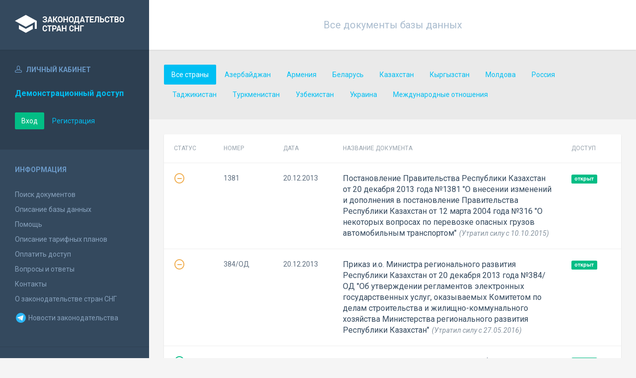

--- FILE ---
content_type: text/html; charset=utf-8
request_url: https://base.spinform.ru/spisdoc_direct.fwx?countryid=0&page=1010
body_size: 31569
content:

<!DOCTYPE html>
<html lang="ru">
  <head>
    <title>Законодательство стран СНГ - Все страны</title>
    <meta name="keywords" content="база данных кодексы законы постановления">
    <meta name="description" content="Законодательство стран СНГ - Все страны">
    
    <meta charset="utf-8">
    <meta http-equiv="X-UA-Compatible" content="IE=Edge">
    <meta name="viewport" content="width=device-width, initial-scale=1">
    <meta name="robots" content="index, follow">
    <meta http-equiv="pragma" content="no-cache">
    <meta http-equiv="expires" content="0">
    
    <link rel="apple-touch-icon" sizes="180x180" href="/img/favicons/apple-touch-icon.png?v=aljp4kr2Np">
    <link rel="icon" type="image/png" sizes="32x32" href="/img/favicons/favicon-32x32.png?v=aljp4kr2Np">
    <link rel="icon" type="image/png" sizes="16x16" href="/img/favicons/favicon-16x16.png?v=aljp4kr2Np">
    <link rel="manifest" href="/img/favicons/manifest.json?v=aljp4kr2Np">
    <link rel="mask-icon" href="/img/favicons/safari-pinned-tab.svg?v=aljp4kr2Np" color="#34495e">
    <link rel="shortcut icon" href="/img/favicons/favicon.ico?v=aljp4kr2Np">
    <meta name="msapplication-config" content="/img/favicons/browserconfig.xml?v=aljp4kr2Np">
    <meta name="theme-color" content="#ffffff">
    <link rel="stylesheet" type="text/css" href="/css/base.css?v=2">
    <!-- Google tag (gtag.js) -->
    <script async src="https://www.googletagmanager.com/gtag/js?id=G-3MWW79EPQ2"></script>
    <script>
    window.dataLayer = window.dataLayer || [];
    function gtag(){dataLayer.push(arguments);}
    gtag('js', new Date());
    gtag('config', 'G-3MWW79EPQ2');
    </script>
  </head>
  <body>
    <nav class="navbar -srch">
      <div class="navbar__header">
        <a class="navbar__header__brand" href="index.fwx"><span>Законодательство стран СНГ</span></a>
        <button class="navbar__header__toggle-menu pushy-link" type="button"><span></span><span></span><span></span></button>
      </div>
      <div class="navbar__body">
      <div class="navbar__body__ptitle">
        Все документы базы данных
      </div>
    </div>
    </nav>

    <div class="content">
      <div class="content__aside pushy pushy-left" >
<div class="pushy-content">
<button class="pushy-link content__aside__close"><span class="icon icon-arrow-left"></span></button>
<div class="b-aside -account">
<div class="b-aside__header"><span class="icon icon-head"></span> Личный кабинет</div>
<div class="b-aside__content">
<div class="b-user">Демонстрационный доступ</div>
<div class="b-user-info"></div><p class="m-t-30"><a href="https://base.spinform.ru/login.fwx" class="btn btn-success">Вход</a>
<a href="https://base.spinform.ru/registering.fwx" class="btn btn-link">Регистрация</a></p>
</div></div>
<div class="b-aside">
<div class="b-aside__header">Информация</div>
<div class="b-aside__content">
<ul class="aside-list">
<li><a href="spisdoc.fwx">Поиск документов</a></li>
<li><a href="base_info.fwx">Описание базы данных</a></li>
<li><a href="help.fwx">Помощь</a></li>
<li><a href="plans.fwx">Описание тарифных планов</a></li>
<li class="aside-list__important"><a href="order.fwx">Оплатить доступ</a></li>
<li><a href="support.fwx">Вопросы и ответы</a></li>
<li><a href="contacts.fwx?mt=1&qn=1">Контакты</a></li>
<li><a href="http://spinform.ru/cis-countries/about.html">О законодательстве стран СНГ</a></li>
<li><a href="https://t.me/SPInformru" target="_blank" style="display: flex; align-items: center; height: 36px;"><svg xmlns="http://www.w3.org/2000/svg" width="24" height="24" viewBox="0 0 48 48"><path fill="#29b6f6" d="M24 4a20 20 0 1 0 0 40 20 20 0 1 0 0-40Z"/><path fill="#fff" d="m33.95 15-3.746 19.126s-.161.874-1.245.874c-.576 0-.873-.274-.873-.274l-8.114-6.733-3.97-2.001-5.095-1.355S10 24.375 10 23.625c0-.625.933-.923.933-.923l21.316-8.468c-.001-.001.651-.235 1.126-.234.292 0 .625.125.625.5 0 .25-.05.5-.05.5z"/><path fill="#b0bec5" d="m23 30.505-3.426 3.374s-.149.115-.348.12a.494.494 0 0 1-.219-.043l.964-5.965L23 30.505z"/><path fill="#cfd8dc" d="M29.897 18.196a.5.5 0 0 0-.701-.093L16 26s2.106 5.892 2.427 6.912c.322 1.021.58 1.045.58 1.045l.964-5.965 9.832-9.096a.499.499 0 0 0 .094-.7z"/></svg>&nbsp;Новости законодательства</a></li>
</ul>
</div></div>
<div class="b-aside -stats">
<div class="b-aside__header">База данных</div>
<div class="b-aside__content">
<div class="b-stats">
<p>Дата обновления БД:</p><h4>16.01.2026</h4>
<p>Добавлено/обновлено документов:</p><h4>311 / 966</h4>
<p>Всего документов в БД:</p><h4>337054</h4>
</div>
<ul class="aside-list">
<li><a href="base_stats.fwx">Подробная статистика</a></li>
</ul>
</div></div>
<div class="b-aside -footer">
<div class="b-aside__header">© 2003—2026<br>СоюзПравоИнформ</div>
<div class="b-aside__content">
<ul class="aside-list -sm">
<li><a href="website-agreement.fwx">Соглашение об использовании сайта</a>
<li><a href="confidentiality-agreement.fwx">Соглашение о конфиденциальности</a></li>
<li><a href="license-agreement.fwx">Лицензионное соглашение</a></li>
<li><a href="pdn-policy.fwx">Политика обработки персональных данных</a></li>
<li><a href="spisdoc_direct.fwx">Все документы базы данных</a></li>
</ul>
</div></div>
</div></div>

      <div class="content__body">
        <div class="b-quick-find">
          <ul class="nav nav-pills">
<li class="active"><a href="spisdoc_direct.fwx?countryid=0&amp;page=1">Все страны</a></li>
<li><a href="spisdoc_direct.fwx?countryid=1&amp;page=1">Азербайджан</a></li>
<li><a href="spisdoc_direct.fwx?countryid=2&amp;page=1">Армения</a></li>
<li><a href="spisdoc_direct.fwx?countryid=3&amp;page=1">Беларусь</a></li>
<li><a href="spisdoc_direct.fwx?countryid=5&amp;page=1">Казахстан</a></li>
<li><a href="spisdoc_direct.fwx?countryid=6&amp;page=1">Кыргызстан</a></li>
<li><a href="spisdoc_direct.fwx?countryid=7&amp;page=1">Молдова</a></li>
<li><a href="spisdoc_direct.fwx?countryid=8&amp;page=1">Россия</a></li>
<li><a href="spisdoc_direct.fwx?countryid=9&amp;page=1">Таджикистан</a></li>
<li><a href="spisdoc_direct.fwx?countryid=10&amp;page=1">Туркменистан</a></li>
<li><a href="spisdoc_direct.fwx?countryid=11&amp;page=1">Узбекистан</a></li>
<li><a href="spisdoc_direct.fwx?countryid=12&amp;page=1">Украина</a></li>
<li><a href="spisdoc_direct.fwx?countryid=13&amp;page=1">Международные отношения</a></li>
</ul>

        </div>
        <div class="b-list">
          <div class="b-list__head">
            <div class="b-list__head__item -status">Статус</div>
            <div class="b-list__head__item -number">Номер</div>
            <div class="b-list__head__item -date">Дата</div>
            <div class="b-list__head__item -title">название документа</div>
            <div class="b-list__head__item -access">Доступ</div>
          </div>
          <div class="b-list__body js-docs-list">
            <a class="b-list-doc -old" href="show_doc.fwx?rgn=64758" target="_blank">
<span  class="b-list-doc__item -status"><span class="icon icon-2"></span></span>
<span class="b-list-doc__item -number">1381        </span>
<span class="b-list-doc__item -date">20.12.2013</span>
<span class="b-list-doc__item -title">Постановление Правительства Республики Казахстан от 20 декабря 2013 года №1381 
&quot;О внесении изменений и дополнения в постановление Правительства Республики Казахстан от 12 марта 2004 года №316 &quot;О некоторых вопросах по перевозке опасных грузов автомобильным транспортом&quot;<span>(Утратил силу с 10.10.2015)</span></span>
<span class="b-list-doc__item -access"><span class="label label-success">открыт</span></span>
</a>
<a class="b-list-doc -old" href="show_doc.fwx?rgn=67035" target="_blank">
<span  class="b-list-doc__item -status"><span class="icon icon-2"></span></span>
<span class="b-list-doc__item -number">384/ОД      </span>
<span class="b-list-doc__item -date">20.12.2013</span>
<span class="b-list-doc__item -title">Приказ и.о. Министра регионального развития Республики Казахстан от 20 декабря 2013 года №384/ОД 
&quot;Об утверждении регламентов электронных государственных услуг, оказываемых Комитетом по делам строительства и жилищно-коммунального хозяйства Министерства регионального развития Республики Казахстан&quot;<span>(Утратил силу с 27.05.2016)</span></span>
<span class="b-list-doc__item -access"><span class="label label-success">открыт</span></span>
</a>
<a class="b-list-doc" href="show_doc.fwx?rgn=64756" target="_blank">
<span  class="b-list-doc__item -status"><span class="icon icon-1"></span></span>
<span class="b-list-doc__item -number">1368        </span>
<span class="b-list-doc__item -date">20.12.2013</span>
<span class="b-list-doc__item -title">Постановление Правительства Республики Казахстан от 20 декабря 2013 года №1368  
&quot;О внесении изменений в постановление Правительства Республики Казахстан от 7 октября 2011 года №1151 &quot;Некоторые вопросы объектов, подлежащих государственной охране&quot;</span>
<span class="b-list-doc__item -access"><span class="label label-success">открыт</span></span>
</a>
<a class="b-list-doc" href="show_doc.fwx?rgn=64768" target="_blank">
<span  class="b-list-doc__item -status"><span class="icon icon-1"></span></span>
<span class="b-list-doc__item -number">НК-11-12923-</span>
<span class="b-list-doc__item -date">20.12.2013</span>
<span class="b-list-doc__item -title">Письмо Налогового комитета Министерства финансов Республики Казахстан от 20 декабря 2013 года №НК-11-12923-НК-9616 
(об отнесении к объектам наружной визуальной рекламы информации о ценах реализуемых нефтепродуктов, размещенной на стелах, расположенных на территории автозаправочных станций)</span>
<span class="b-list-doc__item -access"><span class="label label-default">платный</span></span>
</a>
<a class="b-list-doc -old" href="show_doc.fwx?rgn=66117" target="_blank">
<span  class="b-list-doc__item -status"><span class="icon icon-2"></span></span>
<span class="b-list-doc__item -number">1041        </span>
<span class="b-list-doc__item -date">20.12.2013</span>
<span class="b-list-doc__item -title">Постановление Правительства Республики Молдова от 20 декабря 2013 года №1041  
&quot;Об утверждении Программы развития государственного внутреннего финансового контроля на 2014 - 2017 годы&quot; 
<span>(Утратил силу с 09.02.2018)</span></span>
<span class="b-list-doc__item -access"><span class="label label-success">открыт</span></span>
</a>
<a class="b-list-doc -old" href="show_doc.fwx?rgn=65751" target="_blank">
<span  class="b-list-doc__item -status"><span class="icon icon-2"></span></span>
<span class="b-list-doc__item -number">388-ОД      </span>
<span class="b-list-doc__item -date">20.12.2013</span>
<span class="b-list-doc__item -title">Приказ Председателя Агентства Республики Казахстан по регулированию естественных монополий от 20 декабря 2013 года №388-ОД 
&quot;О внесении изменения в приказ Председателя Агентства Республики Казахстан по регулированию естественных монополий и защите конкуренции от 26 февраля 2003 года №57-ОД &quot;Об утверждении Правил включения и исключения из Государственного регистра субъектов естественных монополий&quot;<span>(Утратил силу с 12.06.2014)</span></span>
<span class="b-list-doc__item -access"><span class="label label-success">открыт</span></span>
</a>
<a class="b-list-doc" href="show_doc.fwx?rgn=65210" target="_blank">
<span  class="b-list-doc__item -status"><span class="icon icon-1"></span></span>
<span class="b-list-doc__item -number">51/2        </span>
<span class="b-list-doc__item -date">20.12.2013</span>
<span class="b-list-doc__item -title">Постановление Правления Национального банка Кыргызской Республики от 20 декабря 2013 года №51/2 
&quot;О внесении изменений в постановление Правления Национального банка Кыргызской Республики от 30.11.2007 г. №51/4 &quot;Об утверждении Государственного классификатора платежного оборота&quot;, зарегистрированное в Министерстве юстиции Кыргызской Республики 25.12.2007 года, регистрационный номер 118-07&quot;
</span>
<span class="b-list-doc__item -access"><span class="label label-success">открыт</span></span>
</a>
<a class="b-list-doc" href="show_doc.fwx?rgn=65598" target="_blank">
<span  class="b-list-doc__item -status"><span class="icon icon-1"></span></span>
<span class="b-list-doc__item -number">310         </span>
<span class="b-list-doc__item -date">20.12.2013</span>
<span class="b-list-doc__item -title">Закон Республики Молдова от 20 декабря 2013 года №310  
&quot;О внесении дополнений в статью 111 Трудового кодекса Республики Молдова №154-XV от 28 марта 2003 года&quot; 
</span>
<span class="b-list-doc__item -access"><span class="label label-success">открыт</span></span>
</a>
<a class="b-list-doc" href="show_doc.fwx?rgn=65604" target="_blank">
<span  class="b-list-doc__item -status"><span class="icon icon-1"></span></span>
<span class="b-list-doc__item -number">315         </span>
<span class="b-list-doc__item -date">20.12.2013</span>
<span class="b-list-doc__item -title">Закон Республики Молдова от 20 декабря 2013 года №315  
&quot;О внесении изменений в некоторые законодательные акты&quot; 
</span>
<span class="b-list-doc__item -access"><span class="label label-success">открыт</span></span>
</a>
<a class="b-list-doc" href="show_doc.fwx?rgn=65570" target="_blank">
<span  class="b-list-doc__item -status"><span class="icon icon-1"></span></span>
<span class="b-list-doc__item -number">314         </span>
<span class="b-list-doc__item -date">20.12.2013</span>
<span class="b-list-doc__item -title">Закон Республики Молдова от 20 декабря 2013 года №314  
&quot;О внесении дополнения в статью 2 Закона о дорожном фонде №720-XIII от 2 февраля 1996 года&quot; 
</span>
<span class="b-list-doc__item -access"><span class="label label-success">открыт</span></span>
</a>
<a class="b-list-doc" href="show_doc.fwx?rgn=100211" target="_blank">
<span  class="b-list-doc__item -status"><span class="icon icon-1"></span></span>
<span class="b-list-doc__item -number">323         </span>
<span class="b-list-doc__item -date">20.12.2013</span>
<span class="b-list-doc__item -title">Постановление национальной комиссии, осуществляющей государственное регулирование в сфере коммунальных услуг Украины от 20 декабря 2013 года №323 
&quot;О внесении изменений в Порядок установления требований относительно осуществления субъектами естественных монополий хозяйственной деятельности, не относящейся к сфере естественных монополий, и ограничений по совмещению видов хозяйственной деятельности субъектами естественных монополий и субъектами хозяйствования на смежных рынках в сферах теплоснабжения, централизованного водоснабжения и водоотведения&quot;</span>
<span class="b-list-doc__item -access"><span class="label label-default">платный</span></span>
</a>
<a class="b-list-doc" href="show_doc.fwx?rgn=67563" target="_blank">
<span  class="b-list-doc__item -status"><span class="icon icon-1"></span></span>
<span class="b-list-doc__item -number">923         </span>
<span class="b-list-doc__item -date">20.12.2013</span>
<span class="b-list-doc__item -title">Указ Президента Российской Федерации от 20 декабря 2013 года №923 
&quot;О внесении изменений в некоторые акты Президента Российской Федерации по вопросам деятельности Министерства внутренних дел Российской Федерации&quot;<span>(По состоянию на 24.05.2017)</span></span>
<span class="b-list-doc__item -access"><span class="label label-success">открыт</span></span>
</a>
<a class="b-list-doc" href="show_doc.fwx?rgn=65807" target="_blank">
<span  class="b-list-doc__item -status"><span class="icon icon-1"></span></span>
<span class="b-list-doc__item -number">182         </span>
<span class="b-list-doc__item -date">20.12.2013</span>
<span class="b-list-doc__item -title">Приказ Министерства финансов Республики Молдова от 20 декабря 2013 года №182  
&quot;Об изменении и дополнении бюджетной классификации&quot; 
</span>
<span class="b-list-doc__item -access"><span class="label label-success">открыт</span></span>
</a>
<a class="b-list-doc" href="show_doc.fwx?rgn=64799" target="_blank">
<span  class="b-list-doc__item -status"><span class="icon icon-1"></span></span>
<span class="b-list-doc__item -number">293         </span>
<span class="b-list-doc__item -date">20.12.2013</span>
<span class="b-list-doc__item -title">Закон Республики Молдова от 20 декабря 2013 года №293  
&quot;О внесении изменений в приложение 6 к Закону о государственном бюджете на 2013 год №249 от 2 ноября 2012 года&quot; 
</span>
<span class="b-list-doc__item -access"><span class="label label-success">открыт</span></span>
</a>
<a class="b-list-doc" href="show_doc.fwx?rgn=67891" target="_blank">
<span  class="b-list-doc__item -status"><span class="icon icon-1"></span></span>
<span class="b-list-doc__item -number">60/5        </span>
<span class="b-list-doc__item -date">20.12.2013</span>
<span class="b-list-doc__item -title">Постановление Национальной комиссии по финансовому рынку Республики Молдова от 20 декабря 2013 года №60/5  
&quot;Об утверждении Положения о ступенчатости наказаний, назначаемых страховщику (перестраховщику) или страховому и/или перестраховочному брокеру&quot; 
<span>(По состоянию на 09.06.2017)</span></span>
<span class="b-list-doc__item -access"><span class="label label-default">платный</span></span>
</a>
<a class="b-list-doc" href="show_doc.fwx?rgn=98621" target="_blank">
<span  class="b-list-doc__item -status"><span class="icon icon-1"></span></span>
<span class="b-list-doc__item -number">698/2013    </span>
<span class="b-list-doc__item -date">20.12.2013</span>
<span class="b-list-doc__item -title">Указ Президента Украины от 20 декабря 2013 года №698/2013
&quot;О внесении изменений и признании утратившими силу некоторых указов Президента Украины&quot;


</span>
<span class="b-list-doc__item -access"><span class="label label-default">платный</span></span>
</a>
<a class="b-list-doc" href="show_doc.fwx?rgn=65970" target="_blank">
<span  class="b-list-doc__item -status"><span class="icon icon-1"></span></span>
<span class="b-list-doc__item -number">313         </span>
<span class="b-list-doc__item -date">20.12.2013</span>
<span class="b-list-doc__item -title">Закон Республики Молдова от 20 декабря 2013 года №313  
&quot;О внесении изменений и дополнений в Закон о консульских сборах №242 от 24 сентября 2010 года&quot; 
</span>
<span class="b-list-doc__item -access"><span class="label label-success">открыт</span></span>
</a>
<a class="b-list-doc -old" href="show_doc.fwx?rgn=64865" target="_blank">
<span  class="b-list-doc__item -status"><span class="icon icon-2"></span></span>
<span class="b-list-doc__item -number">1024        </span>
<span class="b-list-doc__item -date">20.12.2013</span>
<span class="b-list-doc__item -title">Приказ Министра транспорта и коммуникаций Республики Казахстан от 20 декабря 2013 года №1024 
&quot;Об утверждении Правил ведения международного судового реестра Республики Казахстан&quot;<span>(Утратил силу с 20.10.2015)</span></span>
<span class="b-list-doc__item -access"><span class="label label-success">открыт</span></span>
</a>
<a class="b-list-doc -old" href="show_doc.fwx?rgn=64765" target="_blank">
<span  class="b-list-doc__item -status"><span class="icon icon-2"></span></span>
<span class="b-list-doc__item -number">1370        </span>
<span class="b-list-doc__item -date">20.12.2013</span>
<span class="b-list-doc__item -title">Постановление Правительства Республики Казахстан от 20 декабря 2013 года №1370 
&quot;Об утверждении цен на услуги, реализуемые субъектом государственной монополии в сфере обязательного социального страхования и пенсионного обеспечения&quot;<span>(Утратил силу с 08.08.2015)</span></span>
<span class="b-list-doc__item -access"><span class="label label-success">открыт</span></span>
</a>
<a class="b-list-doc -old" href="show_doc.fwx?rgn=64757" target="_blank">
<span  class="b-list-doc__item -status"><span class="icon icon-2"></span></span>
<span class="b-list-doc__item -number">1380        </span>
<span class="b-list-doc__item -date">20.12.2013</span>
<span class="b-list-doc__item -title">Постановление Правительства Республики Казахстан от 20 декабря 2013 года №1380 
&quot;О внесении изменений и дополнений в некоторые решения Правительства Республики Казахстан&quot;<span>(Утратил силу с 27.08.2015)</span></span>
<span class="b-list-doc__item -access"><span class="label label-success">открыт</span></span>
</a>
<a class="b-list-doc -old" href="show_doc.fwx?rgn=64755" target="_blank">
<span  class="b-list-doc__item -status"><span class="icon icon-2"></span></span>
<span class="b-list-doc__item -number">1367        </span>
<span class="b-list-doc__item -date">20.12.2013</span>
<span class="b-list-doc__item -title">Постановление Правительства Республики Казахстан от 20 декабря 2013 года №1367 
&quot;О внесении изменения и дополнения в постановление Правительства Республики Казахстан от 30 декабря 2011 года №1684 &quot;Об утверждении санитарных правил &quot;Санитарно-эпидемиологические требования к объектам воспитания и образования детей и подростков&quot;<span>(Утратил силу с 19.09.2015)</span></span>
<span class="b-list-doc__item -access"><span class="label label-success">открыт</span></span>
</a>
<a class="b-list-doc" href="show_doc.fwx?rgn=64753" target="_blank">
<span  class="b-list-doc__item -status"><span class="icon icon-1"></span></span>
<span class="b-list-doc__item -number">1363        </span>
<span class="b-list-doc__item -date">20.12.2013</span>
<span class="b-list-doc__item -title">Постановление Правительства Республики Казахстан от 20 декабря 2013 года №1363 
&quot;О внесении изменений в некоторые решения Правительства Республики Казахстан&quot;<span>(По состоянию на 18.02.2016)</span></span>
<span class="b-list-doc__item -access"><span class="label label-success">открыт</span></span>
</a>
<a class="b-list-doc" href="show_doc.fwx?rgn=67544" target="_blank">
<span  class="b-list-doc__item -status"><span class="icon icon-1"></span></span>
<span class="b-list-doc__item -number">319         </span>
<span class="b-list-doc__item -date">20.12.2013</span>
<span class="b-list-doc__item -title">Постановление Парламента Республики Молдова от 20 декабря 2013 года №319  
&quot;О внесении изменений и дополнения в Положение о порядке образования и использования дорожного фонда, утвержденное Постановлением Парламента №893-XIII от 26 июня 1996 года&quot; 
</span>
<span class="b-list-doc__item -access"><span class="label label-success">открыт</span></span>
</a>
<a class="b-list-doc" href="show_doc.fwx?rgn=65362" target="_blank">
<span  class="b-list-doc__item -status"><span class="icon icon-1"></span></span>
<span class="b-list-doc__item -number">347         </span>
<span class="b-list-doc__item -date">20.12.2013</span>
<span class="b-list-doc__item -title">Постановление Кабинета Министров Азербайджанской Республики от 20 декабря 2013 года №347
&quot;О внесении изменений в &quot;Положение о внебюджетном фонде развития таможенной системы Азербайджанской Республики и Правила расходования средств фонда&quot;, утвержденное постановлением Кабинета министров Азербайджанской Республики от 25 декабря 1997 года №140&quot;

</span>
<span class="b-list-doc__item -access"><span class="label label-success">открыт</span></span>
</a>
<a class="b-list-doc" href="show_doc.fwx?rgn=67374" target="_blank">
<span  class="b-list-doc__item -status"><span class="icon icon-1"></span></span>
<span class="b-list-doc__item -number">1034        </span>
<span class="b-list-doc__item -date">20.12.2013</span>
<span class="b-list-doc__item -title">Постановление Правительства Республики Молдова от 20 декабря 2013 года №1034  
&quot;Об утверждении изменений и дополнений, которые вносятся в Положение об условиях назначения, порядке исчисления и выплаты пособий по временной нетрудоспособности и других пособий социального страхования&quot; 
</span>
<span class="b-list-doc__item -access"><span class="label label-success">открыт</span></span>
</a>
<a class="b-list-doc" href="show_doc.fwx?rgn=65956" target="_blank">
<span  class="b-list-doc__item -status"><span class="icon icon-1"></span></span>
<span class="b-list-doc__item -number">312         </span>
<span class="b-list-doc__item -date">20.12.2013</span>
<span class="b-list-doc__item -title">Закон Республики Молдова от 20 декабря 2013 года №312  
&quot;О группах сельскохозяйственных производителей и их объединениях&quot; 
<span>(По состоянию на 09.06.2022)</span></span>
<span class="b-list-doc__item -access"><span class="label label-success">открыт</span></span>
</a>
<a class="b-list-doc -old" href="show_doc.fwx?rgn=64695" target="_blank">
<span  class="b-list-doc__item -status"><span class="icon icon-2"></span></span>
<span class="b-list-doc__item -number">1360        </span>
<span class="b-list-doc__item -date">20.12.2013</span>
<span class="b-list-doc__item -title">Постановление Правительства Республики Казахстан от 20 декабря 2013 года №1360  
&quot;О внесении изменения в постановление Правительства Республики Казахстан от 26 февраля 2009 года №220 &quot;Об утверждении Правил исполнения бюджета и его кассового обслуживания&quot;<span>(Утратил силу с 28.05.2015)</span></span>
<span class="b-list-doc__item -access"><span class="label label-success">открыт</span></span>
</a>
<a class="b-list-doc" href="show_doc.fwx?rgn=92013" target="_blank">
<span  class="b-list-doc__item -status"><span class="icon icon-1"></span></span>
<span class="b-list-doc__item -number">1031        </span>
<span class="b-list-doc__item -date">20.12.2013</span>
<span class="b-list-doc__item -title">Приказ Министерства инфраструктуры Украины от 20 декабря 2013 года №1031
&quot;Об утверждении изменений в некоторые нормативно-правовые акты Министерства транспорта Украины&quot;</span>
<span class="b-list-doc__item -access"><span class="label label-success">открыт</span></span>
</a>
<a class="b-list-doc -old" href="show_doc.fwx?rgn=65173" target="_blank">
<span  class="b-list-doc__item -status"><span class="icon icon-2"></span></span>
<span class="b-list-doc__item -number">692         </span>
<span class="b-list-doc__item -date">20.12.2013</span>
<span class="b-list-doc__item -title">Постановление Правительства Кыргызской Республики от 20 декабря 2013 года №692 
&quot;О внесении дополнений и изменения в постановление Правительства Кыргызской Республики &quot;Об утверждении ставок налога на основе обязательного патента по видам экономической деятельности&quot; от 28 января 2009 года №58&quot;

<span>(Утратил силу с 01.01.2022)</span></span>
<span class="b-list-doc__item -access"><span class="label label-success">открыт</span></span>
</a>
<a class="b-list-doc" href="show_doc.fwx?rgn=75877" target="_blank">
<span  class="b-list-doc__item -status"><span class="icon icon-1"></span></span>
<span class="b-list-doc__item -number">305         </span>
<span class="b-list-doc__item -date">20.12.2013</span>
<span class="b-list-doc__item -title">Постановление Правления Национального банка Таджикистана от 20 декабря 2013 года №305 
&quot;Об утверждении Инструкции №200 &quot;Об идентификации и проверки личности клиента и бенефициарного собственника&quot;<span>(По состоянию на 12.03.2018)</span></span>
<span class="b-list-doc__item -access"><span class="label label-default">платный</span></span>
</a>
<a class="b-list-doc" href="show_doc.fwx?rgn=64779" target="_blank">
<span  class="b-list-doc__item -status"><span class="icon icon-1"></span></span>
<span class="b-list-doc__item -number">1113        </span>
<span class="b-list-doc__item -date">20.12.2013</span>
<span class="b-list-doc__item -title">Постановление Совета Министров Республики Беларусь от 20 декабря 2013 года №1113
&quot;О внесении изменений и дополнений в некоторые постановления Совета Министров Республики Беларусь по вопросам осуществления розничной торговли&quot;

<span>(По состоянию на 22.07.2014)</span></span>
<span class="b-list-doc__item -access"><span class="label label-success">открыт</span></span>
</a>
<a class="b-list-doc" href="show_doc.fwx?rgn=65879" target="_blank">
<span  class="b-list-doc__item -status"><span class="icon icon-1"></span></span>
<span class="b-list-doc__item -number">318         </span>
<span class="b-list-doc__item -date">20.12.2013</span>
<span class="b-list-doc__item -title">Закон Республики Молдова от 20 декабря 2013 года №318  
&quot;О внесении изменения в статью 123 Уголовного кодекса Республики Молдова №985-XV от 18 апреля 2002 года&quot; 
</span>
<span class="b-list-doc__item -access"><span class="label label-success">открыт</span></span>
</a>
<a class="b-list-doc" href="show_doc.fwx?rgn=64880" target="_blank">
<span  class="b-list-doc__item -status"><span class="icon icon-1"></span></span>
<span class="b-list-doc__item -number">1353        </span>
<span class="b-list-doc__item -date">20.12.2013</span>
<span class="b-list-doc__item -title">Постановление Правительства Республики Казахстан от 20 декабря 2013 года №1353 
&quot;О внесении изменений в постановления Правительства Республики Казахстан от 4 ноября 2011 года №1296 &quot;Об утверждении Правил по организации поисково-спасательного обеспечения полетов на территории Республики Казахстан&quot; и от 18 января 2012 года №103 &quot;Об утверждении Основных правил полетов в воздушном пространстве Республики Казахстан&quot;<span>(По состоянию на 19.10.2017)</span></span>
<span class="b-list-doc__item -access"><span class="label label-success">открыт</span></span>
</a>
<a class="b-list-doc" href="show_doc.fwx?rgn=78891" target="_blank">
<span  class="b-list-doc__item -status"><span class="icon icon-1"></span></span>
<span class="b-list-doc__item -number">1199        </span>
<span class="b-list-doc__item -date">20.12.2013</span>
<span class="b-list-doc__item -title">Постановление Правительства Российской Федерации от 20 декабря 2013 года №1199 
&quot;О внесении изменений в Правила направления средств федерального бюджета на оплату расходов, связанных с лечением граждан Российской Федерации за пределами территории Российской Федерации&quot;</span>
<span class="b-list-doc__item -access"><span class="label label-success">открыт</span></span>
</a>
<a class="b-list-doc -old" href="show_doc.fwx?rgn=64770" target="_blank">
<span  class="b-list-doc__item -status"><span class="icon icon-2"></span></span>
<span class="b-list-doc__item -number">94          </span>
<span class="b-list-doc__item -date">20.12.2013</span>
<span class="b-list-doc__item -title">Постановление Министерства экономики Республики Беларусь от 20 декабря 2013 года №94
&quot;О внесении изменения в постановление Министерства экономики Республики Беларусь от 31 января 2013 г. №10&quot;

<span>(Утратил силу с 12.12.2015)</span></span>
<span class="b-list-doc__item -access"><span class="label label-success">открыт</span></span>
</a>
<a class="b-list-doc" href="show_doc.fwx?rgn=65178" target="_blank">
<span  class="b-list-doc__item -status"><span class="icon icon-1"></span></span>
<span class="b-list-doc__item -number">222         </span>
<span class="b-list-doc__item -date">20.12.2013</span>
<span class="b-list-doc__item -title">Закон Кыргызской Республики от 20 декабря 2013 года №222
&quot;О внесении изменений и дополнений в Закон Кыргызской Республики &quot;Об органах и учреждениях уголовно-исполнительной (пенитенциарной) системы&quot;
</span>
<span class="b-list-doc__item -access"><span class="label label-success">открыт</span></span>
</a>
<a class="b-list-doc -old" href="show_doc.fwx?rgn=66014" target="_blank">
<span  class="b-list-doc__item -status"><span class="icon icon-2"></span></span>
<span class="b-list-doc__item -number">419         </span>
<span class="b-list-doc__item -date">19.12.2013</span>
<span class="b-list-doc__item -title">Приказ Заместителя Премьер-Министра Республики Казахстан - Министра индустрии и новых технологий Республики Казахстан от 19 декабря 2013 года №419 
&quot;Об утверждении отраслевой рамки квалификаций в сфере электроэнергетики&quot;<span>(Утратил силу с 02.04.2015)</span></span>
<span class="b-list-doc__item -access"><span class="label label-success">открыт</span></span>
</a>
<a class="b-list-doc" href="show_doc.fwx?rgn=90302" target="_blank">
<span  class="b-list-doc__item -status"><span class="icon icon-1"></span></span>
<span class="b-list-doc__item -number">41          </span>
<span class="b-list-doc__item -date">19.12.2013</span>
<span class="b-list-doc__item -title">Постановление Пленума Верховного Суда Российской Федерации от 19 декабря 2013 года №41 
&quot;О практике применения судами законодательства о мерах пресечения в виде заключения под стражу, домашнего ареста, залога и запрета определенных действий&quot;<span>(По состоянию на 27.05.2025)</span></span>
<span class="b-list-doc__item -access"><span class="label label-default">платный</span></span>
</a>
<a class="b-list-doc" href="show_doc.fwx?rgn=68972" target="_blank">
<span  class="b-list-doc__item -status"><span class="icon icon-1"></span></span>
<span class="b-list-doc__item -number">473         </span>
<span class="b-list-doc__item -date">19.12.2013</span>
<span class="b-list-doc__item -title">Приказ Министерства транспорта Российской Федерации от 19 декабря 2013 года №473 
&quot;Об утверждении Правил перевозок пассажиров, багажа, грузобагажа железнодорожным транспортом&quot;<span>(По состоянию на 13.04.2020)</span></span>
<span class="b-list-doc__item -access"><span class="label label-default">платный</span></span>
</a>
<a class="b-list-doc -old" href="show_doc.fwx?rgn=64012" target="_blank">
<span  class="b-list-doc__item -status"><span class="icon icon-2"></span></span>
<span class="b-list-doc__item -number">712-VII     </span>
<span class="b-list-doc__item -date">19.12.2013</span>
<span class="b-list-doc__item -title">Закон Украины от 19 декабря 2013 года №712-VII 
&quot;Об устранении негативных последствий и недопущения преследования и наказания по поводу событий, которые имели место во время проведения мирных собраний&quot;<span>(Утратил силу с 28.02.2014)</span></span>
<span class="b-list-doc__item -access"><span class="label label-success">открыт</span></span>
</a>
<a class="b-list-doc" href="show_doc.fwx?rgn=110248" target="_blank">
<span  class="b-list-doc__item -status"><span class="icon icon-1"></span></span>
<span class="b-list-doc__item -number">1114        </span>
<span class="b-list-doc__item -date">19.12.2013</span>
<span class="b-list-doc__item -title">Приказ Министерства здравоохранения Украины от 19 декабря 2013 года №1114
&quot;Об утверждении Гигиенических требований к диетическим добавкам&quot;
</span>
<span class="b-list-doc__item -access"><span class="label label-default">платный</span></span>
</a>
<a class="b-list-doc" href="show_doc.fwx?rgn=95378" target="_blank">
<span  class="b-list-doc__item -status"><span class="icon icon-1"></span></span>
<span class="b-list-doc__item -number">1697        </span>
<span class="b-list-doc__item -date">19.12.2013</span>
<span class="b-list-doc__item -title">Постановление Национальной комиссии, осуществляющей государственное регулирование в сфере энергетики Украины от 19 декабря 2013 года №1697
&quot;О внесении изменения в Условия и Правила осуществления предпринимательской деятельности по поставке электрической энергии по регулируемому тарифу&quot;</span>
<span class="b-list-doc__item -access"><span class="label label-success">открыт</span></span>
</a>
<a class="b-list-doc" href="show_doc.fwx?rgn=97134" target="_blank">
<span  class="b-list-doc__item -status"><span class="icon icon-1"></span></span>
<span class="b-list-doc__item -number">1676-э      </span>
<span class="b-list-doc__item -date">19.12.2013</span>
<span class="b-list-doc__item -title">Приказ Федеральной службы по тарифам Российской Федерации от 19 декабря 2013 года №1676-э
&quot;Об утверждении Цен (тарифов) на электрическую энергию (мощность), поставляемую в ценовых зонах оптового рынка субъектами оптового рынка - производителями электрической энергии (мощности) по договорам, заключенным в соответствии с законодательством Российской Федерации с гарантирующими поставщиками (энергоснабжающими организациями, энергосбытовыми организациями, к числу покупателей электрической энергии (мощности) которых относятся население и (или) приравненные к нему категории потребителей), в целях обеспечения потребления электрической энергии населением и (или) приравненными к нему категориями потребителей, а также с определенными Правительством Российской Федерации субъектами оптового рынка - покупателями электрической энергии (мощности), функционирующими в отдельных частях ценовых зон оптового рынка, для которых Правительством Российской Федерации установлены особенности функционирования оптового и розничных рынков, на 2014 год&quot;
<span>(По состоянию на 10.06.2014)</span></span>
<span class="b-list-doc__item -access"><span class="label label-default">платный</span></span>
</a>
<a class="b-list-doc" href="show_doc.fwx?rgn=91528" target="_blank">
<span  class="b-list-doc__item -status"><span class="icon icon-1"></span></span>
<span class="b-list-doc__item -number">40          </span>
<span class="b-list-doc__item -date">19.12.2013</span>
<span class="b-list-doc__item -title">Постановление Пленума Верховного Суда Российской Федерации от 19 декабря 2013 года №40 
&quot;О внесении изменений в постановление Пленума Верховного Суда Российской Федерации от 24 марта 2005 года №5 &quot;О некоторых вопросах, возникающих у судов при применении Кодекса Российской Федерации об административных правонарушениях&quot;</span>
<span class="b-list-doc__item -access"><span class="label label-default">платный</span></span>
</a>
<a class="b-list-doc" href="show_doc.fwx?rgn=64778" target="_blank">
<span  class="b-list-doc__item -status"><span class="icon icon-1"></span></span>
<span class="b-list-doc__item -number">1110        </span>
<span class="b-list-doc__item -date">19.12.2013</span>
<span class="b-list-doc__item -title">Постановление Совета Министров Республики Беларусь от 19 декабря 2013 года №1110
&quot;О внесении изменений в некоторые Постановления Совета Министров Республики Беларусь и признании утратившими силу некоторых Постановлений Совета Министров Республики Беларусь и их отдельных положений&quot;

</span>
<span class="b-list-doc__item -access"><span class="label label-success">открыт</span></span>
</a>
<a class="b-list-doc -old" href="show_doc.fwx?rgn=65182" target="_blank">
<span  class="b-list-doc__item -status"><span class="icon icon-2"></span></span>
<span class="b-list-doc__item -number">684         </span>
<span class="b-list-doc__item -date">19.12.2013</span>
<span class="b-list-doc__item -title">Постановление Правительства Кыргызской Республики от 19 декабря 2013 года №684 
&quot;О внесении изменений в постановление Правительства Кыргызской Республики &quot;О вопросах Государственной пограничной службы Кыргызской Республики&quot; от 10 декабря 2012 года №81&quot;
<span>(Утратил силу с 16.10.2017)</span></span>
<span class="b-list-doc__item -access"><span class="label label-success">открыт</span></span>
</a>
<a class="b-list-doc -old" href="show_doc.fwx?rgn=67433" target="_blank">
<span  class="b-list-doc__item -status"><span class="icon icon-2"></span></span>
<span class="b-list-doc__item -number">86          </span>
<span class="b-list-doc__item -date">19.12.2013</span>
<span class="b-list-doc__item -title">Постановление Министерства финансов Республики Беларусь от 19 декабря 2013 года №86
&quot;О внесении изменений и дополнений в постановление Министерства финансов Республики Беларусь от 12 сентября 2006 г. №112&quot;


<span>(Утратил силу с 23.11.2016)</span></span>
<span class="b-list-doc__item -access"><span class="label label-success">открыт</span></span>
</a>
<a class="b-list-doc -old" href="show_doc.fwx?rgn=65253" target="_blank">
<span  class="b-list-doc__item -status"><span class="icon icon-2"></span></span>
<span class="b-list-doc__item -number">258         </span>
<span class="b-list-doc__item -date">19.12.2013</span>
<span class="b-list-doc__item -title">Постановление Национального статистического комитета Республики Беларусь от 19 декабря 2013 года №258
&quot;Об утверждении формы государственной статистической отчетности 12-вэс (услуги) &quot;Отчет об экспорте и импорте услуг&quot; и указаний по ее заполнению&quot;

<span>(Утратил силу с 27.01.2015)</span></span>
<span class="b-list-doc__item -access"><span class="label label-success">открыт</span></span>
</a>
<a class="b-list-doc" href="show_doc.fwx?rgn=64955" target="_blank">
<span  class="b-list-doc__item -status"><span class="icon icon-1"></span></span>
<span class="b-list-doc__item -number">714-VII     </span>
<span class="b-list-doc__item -date">19.12.2013</span>
<span class="b-list-doc__item -title">Закон Украины от 19 декабря 2013 года №714-VII 
&quot;О внесении изменений в Закон Украины &quot;О государственной службе&quot;</span>
<span class="b-list-doc__item -access"><span class="label label-success">открыт</span></span>
</a>
<a class="b-list-doc" href="show_doc.fwx?rgn=64954" target="_blank">
<span  class="b-list-doc__item -status"><span class="icon icon-1"></span></span>
<span class="b-list-doc__item -number">713-VII     </span>
<span class="b-list-doc__item -date">19.12.2013</span>
<span class="b-list-doc__item -title">Закон Украины от 19 декабря 2013 года №713-VII 
&quot;О внесении изменений в Налоговый кодекс Украины относительно ставок отдельных налогов&quot;</span>
<span class="b-list-doc__item -access"><span class="label label-success">открыт</span></span>
</a>
<a class="b-list-doc" href="show_doc.fwx?rgn=65488" target="_blank">
<span  class="b-list-doc__item -status"><span class="icon icon-1"></span></span>
<span class="b-list-doc__item -number">НК-18-10281-</span>
<span class="b-list-doc__item -date">19.12.2013</span>
<span class="b-list-doc__item -title">Письмо Налогового комитета Министерства финансов Республики Казахстан от 19 декабря 2013 года №НК-18-10281-НК-9566  
(с 1 января 2014 года вводятся новые КНП)</span>
<span class="b-list-doc__item -access"><span class="label label-default">платный</span></span>
</a>
<a class="b-list-doc" href="show_doc.fwx?rgn=64957" target="_blank">
<span  class="b-list-doc__item -status"><span class="icon icon-1"></span></span>
<span class="b-list-doc__item -number">715-VII     </span>
<span class="b-list-doc__item -date">19.12.2013</span>
<span class="b-list-doc__item -title">Закон Украины от 19 декабря 2013 года №715-VII 
&quot;О внесении изменений в Закон Украины &quot;О Государственном бюджете Украины на 2013 год&quot;</span>
<span class="b-list-doc__item -access"><span class="label label-success">открыт</span></span>
</a>
<a class="b-list-doc" href="show_doc.fwx?rgn=64958" target="_blank">
<span  class="b-list-doc__item -status"><span class="icon icon-1"></span></span>
<span class="b-list-doc__item -number">716-VII     </span>
<span class="b-list-doc__item -date">19.12.2013</span>
<span class="b-list-doc__item -title">Закон Украины от 19 декабря 2013 года №716-VII 
&quot;О внесении изменения в Закон Украины &quot;О судоустройстве и статусе судей&quot;</span>
<span class="b-list-doc__item -access"><span class="label label-success">открыт</span></span>
</a>
<a class="b-list-doc" href="show_doc.fwx?rgn=65175" target="_blank">
<span  class="b-list-doc__item -status"><span class="icon icon-1"></span></span>
<span class="b-list-doc__item -number">681         </span>
<span class="b-list-doc__item -date">19.12.2013</span>
<span class="b-list-doc__item -title">Постановление Правительства Кыргызской Республики от 19 декабря 2013 года №681 
&quot;О внесении изменения в постановление Правительства Кыргызской Республики &quot;Об утверждении критериев оценки степени риска при осуществлении предпринимательской деятельности&quot; от 18 февраля 2012 года №108&quot;
</span>
<span class="b-list-doc__item -access"><span class="label label-success">открыт</span></span>
</a>
<a class="b-list-doc" href="show_doc.fwx?rgn=75477" target="_blank">
<span  class="b-list-doc__item -status"><span class="icon icon-1"></span></span>
<span class="b-list-doc__item -number">65-мх       </span>
<span class="b-list-doc__item -date">19.12.2013</span>
<span class="b-list-doc__item -title">Постановление Государственного комитета связи, информатизации и телекоммуникационных технологий Республики Узбекистан от 19 декабря 2013 года №65-мх 
&quot;О внесении изменений в Правила пользования радиосвязью в Республике Узбекистан&quot;</span>
<span class="b-list-doc__item -access"><span class="label label-success">открыт</span></span>
</a>
<a class="b-list-doc" href="show_doc.fwx?rgn=75408" target="_blank">
<span  class="b-list-doc__item -status"><span class="icon icon-1"></span></span>
<span class="b-list-doc__item -number">68-мх       </span>
<span class="b-list-doc__item -date">19.12.2013</span>
<span class="b-list-doc__item -title">Постановление Государственного комитета связи, информатизации и телекоммуникационных технологий Республики Узбекистан от 19 декабря 2013 года №68-мх 
&quot;О внесении изменений в Положение о порядке учета, систематизации и хранения информации о присвоенных радиочастотах&quot;</span>
<span class="b-list-doc__item -access"><span class="label label-success">открыт</span></span>
</a>
<a class="b-list-doc" href="show_doc.fwx?rgn=65132" target="_blank">
<span  class="b-list-doc__item -status"><span class="icon icon-1"></span></span>
<span class="b-list-doc__item -number">753         </span>
<span class="b-list-doc__item -date">19.12.2013</span>
<span class="b-list-doc__item -title">Постановление Правления Национального банка Республики Беларусь от 19 декабря 2013 года №753
&quot;О внесении изменений и дополнений в Инструкцию по отражению в бухгалтерском учете межбанковских расчетов в банках и небанковских кредитно-финансовых организациях Республики Беларусь&quot;

</span>
<span class="b-list-doc__item -access"><span class="label label-success">открыт</span></span>
</a>
<a class="b-list-doc" href="show_doc.fwx?rgn=74165" target="_blank">
<span  class="b-list-doc__item -status"><span class="icon icon-1"></span></span>
<span class="b-list-doc__item -number">66-мх       </span>
<span class="b-list-doc__item -date">19.12.2013</span>
<span class="b-list-doc__item -title">Постановление Государственного комитета связи, информатизации и телекоммуникационных технологий Республики Узбекистан от 19 декабря 2013 года №66-мх 
&quot;О внесении изменений в Инструкцию о порядке приема и рассмотрения заявок на устранение радиопомех средствам радиосвязи, приему программ телевидения и радиовещания&quot;</span>
<span class="b-list-doc__item -access"><span class="label label-success">открыт</span></span>
</a>
<a class="b-list-doc -old" href="show_doc.fwx?rgn=94657" target="_blank">
<span  class="b-list-doc__item -status"><span class="icon icon-2"></span></span>
<span class="b-list-doc__item -number">1185        </span>
<span class="b-list-doc__item -date">19.12.2013</span>
<span class="b-list-doc__item -title">Постановление Правительства Российской Федерации от 19 декабря 2013 года №1185 
&quot;О внесении изменения в Положение о государственном надзоре в области организации и проведения азартных игр&quot;
<span>(Утратил силу с 01.07.2021)</span></span>
<span class="b-list-doc__item -access"><span class="label label-success">открыт</span></span>
</a>
<a class="b-list-doc -old" href="show_doc.fwx?rgn=64752" target="_blank">
<span  class="b-list-doc__item -status"><span class="icon icon-2"></span></span>
<span class="b-list-doc__item -number">1343        </span>
<span class="b-list-doc__item -date">19.12.2013</span>
<span class="b-list-doc__item -title">Постановление Правительства Республики Казахстан от 19 декабря 2013 года №1343 
&quot;О внесении изменений и дополнений в постановление Правительства Республики Казахстан от 8 февраля 2013 года №109 &quot;Вопросы Министерства регионального развития Республики Казахстан&quot;<span>(Утратил силу с 24.09.2014)</span></span>
<span class="b-list-doc__item -access"><span class="label label-success">открыт</span></span>
</a>
<a class="b-list-doc" href="show_doc.fwx?rgn=69770" target="_blank">
<span  class="b-list-doc__item -status"><span class="icon icon-1"></span></span>
<span class="b-list-doc__item -number">25/5        </span>
<span class="b-list-doc__item -date">18.12.2013</span>
<span class="b-list-doc__item -title">Решение Правления Центрального банка Азербайджанской Республики от 18 декабря 2013 года №25/5 
&quot;Об утверждении Инструкции о составлении и представлении статистической отчетности о поступлении в страну товаров (услуг), связанных с авансовыми платежами&quot;</span>
<span class="b-list-doc__item -access"><span class="label label-default">платный</span></span>
</a>
<a class="b-list-doc -old" href="show_doc.fwx?rgn=64776" target="_blank">
<span  class="b-list-doc__item -status"><span class="icon icon-2"></span></span>
<span class="b-list-doc__item -number">1098        </span>
<span class="b-list-doc__item -date">18.12.2013</span>
<span class="b-list-doc__item -title">Постановление Совета Министров Республики Беларусь от 18 декабря 2013 года №1098
&quot;О порядке проведения аттестации&quot;

<span>(Утратил силу с 05.12.2025)</span></span>
<span class="b-list-doc__item -access"><span class="label label-success">открыт</span></span>
</a>
<a class="b-list-doc" href="show_doc.fwx?rgn=69729" target="_blank">
<span  class="b-list-doc__item -status"><span class="icon icon-1"></span></span>
<span class="b-list-doc__item -number">25/2        </span>
<span class="b-list-doc__item -date">18.12.2013</span>
<span class="b-list-doc__item -title">Решение Правления Центрального Банка Азербайджанской Республики от 18 декабря 2013 года №25/2 
&quot;Об утверждении &quot;Инструкции о составлении и представлении денежной и финансовой статистической отчетности&quot;<span>(По состоянию на 28.10.2019)</span></span>
<span class="b-list-doc__item -access"><span class="label label-default">платный</span></span>
</a>
<a class="b-list-doc" href="show_doc.fwx?rgn=64739" target="_blank">
<span  class="b-list-doc__item -status"><span class="icon icon-1"></span></span>
<span class="b-list-doc__item -number">460-IV      </span>
<span class="b-list-doc__item -date">18.12.2013</span>
<span class="b-list-doc__item -title">Закон Туркменистана от 25 декабря 2013 года №460-IV
&quot;Об охране здоровья граждан от воздействия табачного дыма и последствий потребления табачных изделий&quot;<span>(По состоянию на 20.11.2022)</span></span>
<span class="b-list-doc__item -access"><span class="label label-default">платный</span></span>
</a>
<a class="b-list-doc" href="show_doc.fwx?rgn=64824" target="_blank">
<span  class="b-list-doc__item -status"><span class="icon icon-1"></span></span>
<span class="b-list-doc__item -number">459-IV      </span>
<span class="b-list-doc__item -date">18.12.2013</span>
<span class="b-list-doc__item -title">Закон Туркменистана от 18 декабря 2013 года
&quot;О сертификации&quot;<span>(По состоянию на 22.08.2020)</span></span>
<span class="b-list-doc__item -access"><span class="label label-default">платный</span></span>
</a>
<a class="b-list-doc" href="show_doc.fwx?rgn=69735" target="_blank">
<span  class="b-list-doc__item -status"><span class="icon icon-1"></span></span>
<span class="b-list-doc__item -number">25/4        </span>
<span class="b-list-doc__item -date">18.12.2013</span>
<span class="b-list-doc__item -title">Решение Правления Центрального банка Азербайджанской Республики от 18 декабря 2013 года №25/4 
&quot;Об утверждении &quot;Инструкции о составлении и представлении резидентами Азербайджанской Республики отчетности о финансовых операциях с нерезидентами&quot;</span>
<span class="b-list-doc__item -access"><span class="label label-default">платный</span></span>
</a>
<a class="b-list-doc -old" href="show_doc.fwx?rgn=65058" target="_blank">
<span  class="b-list-doc__item -status"><span class="icon icon-2"></span></span>
<span class="b-list-doc__item -number">935         </span>
<span class="b-list-doc__item -date">18.12.2013</span>
<span class="b-list-doc__item -title">Постановление Кабинета Министров Украины от 18 декабря 2013 года №935 
&quot;Об утверждении перечня видов и категорий транспортных средств, с года выпуска которых прошло 30 и более лет, не предназначенные для коммерческой перевозки пассажиров или грузов, имеют оригинальный двигатель, кузов и (при наличии) раму, сохранены и отреставрированы к оригинального состояния и принадлежащих к предметам коллекционирования или антиквариата&quot;<span>(Утратил силу с 18.09.2014)</span></span>
<span class="b-list-doc__item -access"><span class="label label-success">открыт</span></span>
</a>
<a class="b-list-doc -old" href="show_doc.fwx?rgn=104952" target="_blank">
<span  class="b-list-doc__item -status"><span class="icon icon-2"></span></span>
<span class="b-list-doc__item -number">3145-У      </span>
<span class="b-list-doc__item -date">18.12.2013</span>
<span class="b-list-doc__item -title">Указание Центрального банка Российской Федерации от 18 декабря 2013 года №3145-У 
&quot;О внесении изменений в пункты 1.1 и 4.5 Положения Банка России от 9 ноября 2005 года №279-П &quot;О временной администрации по управлению кредитной организацией&quot;<span>(Утратил силу с 02.06.2019)</span></span>
<span class="b-list-doc__item -access"><span class="label label-success">открыт</span></span>
</a>
<a class="b-list-doc" href="show_doc.fwx?rgn=65721" target="_blank">
<span  class="b-list-doc__item -status"><span class="icon icon-1"></span></span>
<span class="b-list-doc__item -number">933         </span>
<span class="b-list-doc__item -date">18.12.2013</span>
<span class="b-list-doc__item -title">Постановление Кабинета Министров Украины от 18 декабря 2013 года №933
&quot;О внесении изменений в некоторые акты Кабинета Министров Украины&quot;</span>
<span class="b-list-doc__item -access"><span class="label label-success">открыт</span></span>
</a>
<a class="b-list-doc" href="show_doc.fwx?rgn=64738" target="_blank">
<span  class="b-list-doc__item -status"><span class="icon icon-1"></span></span>
<span class="b-list-doc__item -number">458-IV      </span>
<span class="b-list-doc__item -date">18.12.2013</span>
<span class="b-list-doc__item -title">Закон Туркменистана от 26 декабря 2013 года №458-IV
&quot;О разгосударствлении и приватизации государственного имущества&quot;<span>(По состоянию на 25.11.2023)</span></span>
<span class="b-list-doc__item -access"><span class="label label-default">платный</span></span>
</a>
<a class="b-list-doc -old" href="show_doc.fwx?rgn=64832" target="_blank">
<span  class="b-list-doc__item -status"><span class="icon icon-2"></span></span>
<span class="b-list-doc__item -number">462-IV      </span>
<span class="b-list-doc__item -date">18.12.2013</span>
<span class="b-list-doc__item -title">Закон Туркменистана от 18 декабря 2013 года №462-IV
&quot;О внесении изменений и дополнений в Закон Туркменистана &quot;О Меджлисе Туркменистана&quot;<span>(Утратил силу с 01.01.2021)</span></span>
<span class="b-list-doc__item -access"><span class="label label-success">открыт</span></span>
</a>
<a class="b-list-doc -old" href="show_doc.fwx?rgn=65203" target="_blank">
<span  class="b-list-doc__item -status"><span class="icon icon-2"></span></span>
<span class="b-list-doc__item -number">01/09-26/25 </span>
<span class="b-list-doc__item -date">18.12.2013</span>
<span class="b-list-doc__item -title">Постановление Государственного комитета Республики Узбекистан по приватизации, демонополизации и развитию конкуренции, Министерства финансов Республики Узбекистан от 18 декабря 2013 года №№01/09-26/25, 114 
&quot;О внесении изменений в постановление &quot;Об утверждении Положения о порядке включения аудиторских организаций в перечень аудиторских организаций для проведения внешнего аудита на предприятиях с пакетом акций (долей) государства в уставном капитале свыше 50 процентов&quot;<span>(Утратил силу с 01.01.2019)</span></span>
<span class="b-list-doc__item -access"><span class="label label-success">открыт</span></span>
</a>
<a class="b-list-doc" href="show_doc.fwx?rgn=97066" target="_blank">
<span  class="b-list-doc__item -status"><span class="icon icon-1"></span></span>
<span class="b-list-doc__item -number">1505        </span>
<span class="b-list-doc__item -date">18.12.2013</span>
<span class="b-list-doc__item -title">Приказ Министерства экономического развития и торговли Украины от 18 декабря 2013 года №1505
&quot;О признании утратившим силу Приказа Министерства экономики Украины от 5 сентября 2007 года №291&quot;</span>
<span class="b-list-doc__item -access"><span class="label label-success">открыт</span></span>
</a>
<a class="b-list-doc" href="show_doc.fwx?rgn=65059" target="_blank">
<span  class="b-list-doc__item -status"><span class="icon icon-1"></span></span>
<span class="b-list-doc__item -number">947         </span>
<span class="b-list-doc__item -date">18.12.2013</span>
<span class="b-list-doc__item -title">Постановление Кабинета Министров Украины от 18 декабря 2013 года №947 
&quot;Об утверждении Порядка предоставления и определения размера денежной помощи пострадавшим от чрезвычайных ситуаций и размера денежной компенсации пострадавшим, жилые дома (квартиры) которых разрушены в результате чрезвычайной ситуации военного характера, вызванной вооруженной агрессией Российской Федерации&quot;<span>(По состоянию на 09.12.2021)</span></span>
<span class="b-list-doc__item -access"><span class="label label-default">платный</span></span>
</a>
<a class="b-list-doc -old" href="show_doc.fwx?rgn=99511" target="_blank">
<span  class="b-list-doc__item -status"><span class="icon icon-2"></span></span>
<span class="b-list-doc__item -number">689/2013    </span>
<span class="b-list-doc__item -date">18.12.2013</span>
<span class="b-list-doc__item -title">Указ Президента Украины от 18 декабря 2013 года №689/2013
&quot;О внесении изменений в некоторые указы Президента Украины&quot;

<span>(Утратил силу с 22.06.2019)</span></span>
<span class="b-list-doc__item -access"><span class="label label-success">открыт</span></span>
</a>
<a class="b-list-doc" href="show_doc.fwx?rgn=64734" target="_blank">
<span  class="b-list-doc__item -status"><span class="icon icon-1"></span></span>
<span class="b-list-doc__item -number">1104        </span>
<span class="b-list-doc__item -date">18.12.2013</span>
<span class="b-list-doc__item -title">Постановление Совета Министров Республики Беларусь от 18 декабря 2013 года №1104
&quot;О внесении изменений и дополнений в некоторые постановления Совета Министров Республики Беларусь и признании утратившим силу постановления Совета Министров Республики Беларусь от 7 июня 2004 года №677&quot;

<span>(По состоянию на 05.06.2017)</span></span>
<span class="b-list-doc__item -access"><span class="label label-success">открыт</span></span>
</a>
<a class="b-list-doc" href="show_doc.fwx?rgn=64830" target="_blank">
<span  class="b-list-doc__item -status"><span class="icon icon-1"></span></span>
<span class="b-list-doc__item -number">461-IV      </span>
<span class="b-list-doc__item -date">18.12.2013</span>
<span class="b-list-doc__item -title">Закон Туркменистана от 18 декабря 2013 года №461-IV
&quot;О внесении изменений и дополнений в Закон Туркменистана &quot;О государственном пенсионном страховании&quot;</span>
<span class="b-list-doc__item -access"><span class="label label-success">открыт</span></span>
</a>
<a class="b-list-doc" href="show_doc.fwx?rgn=85288" target="_blank">
<span  class="b-list-doc__item -status"><span class="icon icon-1"></span></span>
<span class="b-list-doc__item -number">456-IV      </span>
<span class="b-list-doc__item -date">18.12.2013</span>
<span class="b-list-doc__item -title">Закон Туркменистана от 18 декабря 2013 года №456-IV 
&quot;О военном положении&quot;<span>(По состоянию на 03.06.2023)</span></span>
<span class="b-list-doc__item -access"><span class="label label-default">платный</span></span>
</a>
<a class="b-list-doc" href="show_doc.fwx?rgn=64828" target="_blank">
<span  class="b-list-doc__item -status"><span class="icon icon-1"></span></span>
<span class="b-list-doc__item -number">457-IV      </span>
<span class="b-list-doc__item -date">18.12.2013</span>
<span class="b-list-doc__item -title">Закон Туркменистана от 18 декабря 2013 года №457-IV
&quot;О порядке применения Кодекса Туркменистана об административных правонарушениях&quot;</span>
<span class="b-list-doc__item -access"><span class="label label-default">платный</span></span>
</a>
<a class="b-list-doc" href="show_doc.fwx?rgn=96644" target="_blank">
<span  class="b-list-doc__item -status"><span class="icon icon-1"></span></span>
<span class="b-list-doc__item -number">1018        </span>
<span class="b-list-doc__item -date">18.12.2013</span>
<span class="b-list-doc__item -title">Приказ Министерства инфраструктуры Украины от 18 декабря 2013 года №1018
&quot;Об утверждении Изменений в некоторые нормативно-правовые акты Государственной службы Украины по надзору за обеспечением безопасности авиации и Министерства инфраструктуры Украины&quot;</span>
<span class="b-list-doc__item -access"><span class="label label-success">открыт</span></span>
</a>
<a class="b-list-doc" href="show_doc.fwx?rgn=66830" target="_blank">
<span  class="b-list-doc__item -status"><span class="icon icon-1"></span></span>
<span class="b-list-doc__item -number">53          </span>
<span class="b-list-doc__item -date">18.12.2013</span>
<span class="b-list-doc__item -title">Указ Президента Азербайджанской Республики от 18 декабря 2013 года №53
&quot;О внесении изменений в &quot;Перечень должностных лиц, имеющих полномочия рассматривать дела об административных проступках&quot;, утвержденный Указом Президента Азербайджанской Республики от 28 сентября 2007 года №634&quot;

</span>
<span class="b-list-doc__item -access"><span class="label label-success">открыт</span></span>
</a>
<a class="b-list-doc" href="show_doc.fwx?rgn=64829" target="_blank">
<span  class="b-list-doc__item -status"><span class="icon icon-1"></span></span>
<span class="b-list-doc__item -number">199         </span>
<span class="b-list-doc__item -date">18.12.2013</span>
<span class="b-list-doc__item -title">Постановление Министерства юстиции Республики Беларусь от 18 декабря 2013 года №199
&quot;Об утверждении Инструкции о порядке выдачи удостоверения нотариуса&quot;
<span>(По состоянию на 16.09.2024)</span></span>
<span class="b-list-doc__item -access"><span class="label label-default">платный</span></span>
</a>
<a class="b-list-doc -old" href="show_doc.fwx?rgn=64751" target="_blank">
<span  class="b-list-doc__item -status"><span class="icon icon-2"></span></span>
<span class="b-list-doc__item -number">1336        </span>
<span class="b-list-doc__item -date">18.12.2013</span>
<span class="b-list-doc__item -title">Постановление Правительства Республики Казахстан от 18 декабря 2013 года №1336 
&quot;О внесении изменения в постановление Правительства Республики Казахстан от 25 октября 2012 года №1358 &quot;Об утверждении Правил выбора поставщика услуг по оказанию гарантированного объема бесплатной медицинской помощи и возмещения его затрат&quot;<span>(Утратил силу с 23.11.2015)</span></span>
<span class="b-list-doc__item -access"><span class="label label-success">открыт</span></span>
</a>
<a class="b-list-doc -old" href="show_doc.fwx?rgn=67159" target="_blank">
<span  class="b-list-doc__item -status"><span class="icon icon-2"></span></span>
<span class="b-list-doc__item -number">1012        </span>
<span class="b-list-doc__item -date">18.12.2013</span>
<span class="b-list-doc__item -title">Приказ Министра транспорта и коммуникаций Республики Казахстан от 18 декабря 2013 года №1012 
&quot;Об утверждении Правил установления причины несоответствия подлинности электронных цифровых подписей электронных документов&quot;<span>(Утратил силу с 23.02.2021)</span></span>
<span class="b-list-doc__item -access"><span class="label label-success">открыт</span></span>
</a>
<a class="b-list-doc" href="show_doc.fwx?rgn=69777" target="_blank">
<span  class="b-list-doc__item -status"><span class="icon icon-1"></span></span>
<span class="b-list-doc__item -number">25/6        </span>
<span class="b-list-doc__item -date">18.12.2013</span>
<span class="b-list-doc__item -title">Решение Правления Центрального Банка Азербайджанской Республики от 18 декабря 2013 года №25/6 
&quot;Об утверждении Инструкции о составлении и представлении статистической отчетности о безналичных операциях по обмену валют&quot;</span>
<span class="b-list-doc__item -access"><span class="label label-default">платный</span></span>
</a>
<a class="b-list-doc" href="show_doc.fwx?rgn=69543" target="_blank">
<span  class="b-list-doc__item -status"><span class="icon icon-1"></span></span>
<span class="b-list-doc__item -number">25/1        </span>
<span class="b-list-doc__item -date">18.12.2013</span>
<span class="b-list-doc__item -title">Решение Правления Центрального Банка Азербайджанской Республики от 18 декабря 2013 года №25/1 
&quot;Об утверждении &quot;Правил классификации активов и создания специальных резервов для покрытия возможных убытков&quot;<span>(По состоянию на 07.07.2017)</span></span>
<span class="b-list-doc__item -access"><span class="label label-default">платный</span></span>
</a>
<a class="b-list-doc -old" href="show_doc.fwx?rgn=67102" target="_blank">
<span  class="b-list-doc__item -status"><span class="icon icon-2"></span></span>
<span class="b-list-doc__item -number">665-о-м     </span>
<span class="b-list-doc__item -date">18.12.2013</span>
<span class="b-list-doc__item -title">Совместный Приказ Министра труда и социальной защиты населения Республики Казахстан и Министра образования и науки Республики Казахстан от 18 декабря 2013 года №665-о-м, от 10 января 2014 года №6 
&quot;О внесении изменения в совместный приказ Министра образования и науки Республики Казахстан от 28 сентября 2012 года №444 и исполняющего обязанности Министра труда и социальной защиты населения Республики Казахстан от 24 сентября 2012 года №373-о-м &quot;Об утверждении Национальной рамки квалификаций&quot;<span>(Утратил силу с 09.11.2018)</span></span>
<span class="b-list-doc__item -access"><span class="label label-success">открыт</span></span>
</a>
<a class="b-list-doc -old" href="show_doc.fwx?rgn=65060" target="_blank">
<span  class="b-list-doc__item -status"><span class="icon icon-2"></span></span>
<span class="b-list-doc__item -number">934         </span>
<span class="b-list-doc__item -date">18.12.2013</span>
<span class="b-list-doc__item -title">Постановление Кабинета Министров Украины от 18 декабря 2013 года №934 
&quot;О внесении изменений в постановления Кабинета Министров Украины от 21 августа 2013 года №683 и от 26 сентября 2013 года №720&quot;<span>(Утратил силу с 31.07.2014)</span></span>
<span class="b-list-doc__item -access"><span class="label label-success">открыт</span></span>
</a>
<a class="b-list-doc -old" href="show_doc.fwx?rgn=69780" target="_blank">
<span  class="b-list-doc__item -status"><span class="icon icon-6"></span></span>
<span class="b-list-doc__item -number">25/7        </span>
<span class="b-list-doc__item -date">18.12.2013</span>
<span class="b-list-doc__item -title">Решение Правления Центрального Банка Азербайджанской Республики от 18 декабря 2013 года №25/7 
&quot;Об утверждении Инструкции о составлении и представлении статистической отчетности о кассовом обороте&quot;</span>
<span class="b-list-doc__item -access"><span class="label label-default">платный</span></span>
</a>
<a class="b-list-doc" href="show_doc.fwx?rgn=96527" target="_blank">
<span  class="b-list-doc__item -status"><span class="icon icon-1"></span></span>
<span class="b-list-doc__item -number">819         </span>
<span class="b-list-doc__item -date">18.12.2013</span>
<span class="b-list-doc__item -title">Приказ Министерства доходов и сборов Украины от 18 декабря 2013 года №819
&quot;О признании утратившими силу приказов Государственной таможенной службы Украины и Государственной налоговой администрации Украины&quot;</span>
<span class="b-list-doc__item -access"><span class="label label-success">открыт</span></span>
</a>
<a class="b-list-doc" href="show_doc.fwx?rgn=65427" target="_blank">
<span  class="b-list-doc__item -status"><span class="icon icon-1"></span></span>
<span class="b-list-doc__item -number">847-IVQD    </span>
<span class="b-list-doc__item -date">17.12.2013</span>
<span class="b-list-doc__item -title">Закон Азербайджанской Республики от 17 декабря 2013 года №847-IVQD
&quot;О внесении изменений в Закон Азербайджанской Республики &quot;Об обязательном страховании от утраты профессиональной трудоспособности в результате несчастных случаев на производстве и профессиональных заболеваний&quot; 
</span>
<span class="b-list-doc__item -access"><span class="label label-success">открыт</span></span>
</a>
<a class="b-list-doc -old" href="show_doc.fwx?rgn=68814" target="_blank">
<span  class="b-list-doc__item -status"><span class="icon icon-2"></span></span>
<span class="b-list-doc__item -number">2892        </span>
<span class="b-list-doc__item -date">17.12.2013</span>
<span class="b-list-doc__item -title">Решение Национальной Комиссии по ценным бумагам и фондовому рынку Украины от 17 декабря 2013 года №2892
&quot;О внесении изменения в Решение Национальной комиссии по ценным бумагам и фондовому рынку от 9 января 2013 года №1 &quot;Об утверждении Положения по пруденциальных нормативах профессиональной деятельности на фондовом рынке - деятельности по управлению активами институциональных инвесторов (деятельность по управлению активами)&quot;

<span>(Утратил силу с 01.01.2016)</span></span>
<span class="b-list-doc__item -access"><span class="label label-success">открыт</span></span>
</a>
<a class="b-list-doc -old" href="show_doc.fwx?rgn=68398" target="_blank">
<span  class="b-list-doc__item -status"><span class="icon icon-2"></span></span>
<span class="b-list-doc__item -number">1172        </span>
<span class="b-list-doc__item -date">17.12.2013</span>
<span class="b-list-doc__item -title">Постановление Правительства Российской Федерации от 17 декабря 2013 года №1172 
&quot;О признании и об оценке соответствия испытательных лабораторий (центров) принципам надлежащей лабораторной практики, соответствующим принципам надлежащей лабораторной практики Организации экономического сотрудничества и развития&quot;<span>(Утратил силу с 03.10.2019)</span></span>
<span class="b-list-doc__item -access"><span class="label label-success">открыт</span></span>
</a>
<a class="b-list-doc" href="show_doc.fwx?rgn=65887" target="_blank">
<span  class="b-list-doc__item -status"><span class="icon icon-1"></span></span>
<span class="b-list-doc__item -number">852-IVQD    </span>
<span class="b-list-doc__item -date">17.12.2013</span>
<span class="b-list-doc__item -title">Закон Азербайджанской Республики от 17 декабря 2013 года №852-IVQD 
&quot;О внесении изменений в Закон Азербайджанской Республики &quot;О гранте&quot; 

</span>
<span class="b-list-doc__item -access"><span class="label label-success">открыт</span></span>
</a>
<a class="b-list-doc" href="show_doc.fwx?rgn=92747" target="_blank">
<span  class="b-list-doc__item -status"><span class="icon icon-1"></span></span>
<span class="b-list-doc__item -number">1167        </span>
<span class="b-list-doc__item -date">17.12.2013</span>
<span class="b-list-doc__item -title">Постановление Правительства Российской Федерации от 17 декабря 2013 года №1167 
&quot;О внесении изменений в Постановление Правительства Российской Федерации от 25 декабря 2009 года №1092&quot;</span>
<span class="b-list-doc__item -access"><span class="label label-default">платный</span></span>
</a>
<a class="b-list-doc" href="show_doc.fwx?rgn=69158" target="_blank">
<span  class="b-list-doc__item -status"><span class="icon icon-1"></span></span>
<span class="b-list-doc__item -number">1164        </span>
<span class="b-list-doc__item -date">17.12.2013</span>
<span class="b-list-doc__item -title">Постановление Правительства Российской Федерации от 17 декабря 2013 года №1164 
&quot;Об утверждении Правил осуществления антимонопольного регулирования и контроля в электроэнергетике&quot;<span>(По состоянию на 07.06.2017)</span></span>
<span class="b-list-doc__item -access"><span class="label label-default">платный</span></span>
</a>
<a class="b-list-doc -old" href="show_doc.fwx?rgn=69633" target="_blank">
<span  class="b-list-doc__item -status"><span class="icon icon-2"></span></span>
<span class="b-list-doc__item -number">853-IVQ     </span>
<span class="b-list-doc__item -date">17.12.2013</span>
<span class="b-list-doc__item -title">Закон Азербайджанской Республики от 17 декабря 2013 года №853-IVQ 
&quot;Об индивидуальной идентификационной карте гражданина Азербайджанской Республики, не достигшего 15-летнего возраста&quot;<span>(Утратил силу с 31.12.2021)</span></span>
<span class="b-list-doc__item -access"><span class="label label-success">открыт</span></span>
</a>
<a class="b-list-doc -old" href="show_doc.fwx?rgn=65630" target="_blank">
<span  class="b-list-doc__item -status"><span class="icon icon-2"></span></span>
<span class="b-list-doc__item -number">300         </span>
<span class="b-list-doc__item -date">17.12.2013</span>
<span class="b-list-doc__item -title">Решение Коллегии Евразийской экономической комиссии от 17 декабря 2013 года №300 
&quot;О внесении изменений в единую Товарную номенклатуру внешнеэкономической деятельности Таможенного союза и Единый таможенный тариф Таможенного союза в отношении корня солодки и Решение Коллегии Евразийской экономической комиссии от 16 августа 2012 года №134&quot;<span>(Утратил силу с 01.01.2022)</span></span>
<span class="b-list-doc__item -access"><span class="label label-success">открыт</span></span>
</a>
<a class="b-list-doc -old" href="show_doc.fwx?rgn=64723" target="_blank">
<span  class="b-list-doc__item -status"><span class="icon icon-2"></span></span>
<span class="b-list-doc__item -number">331         </span>
<span class="b-list-doc__item -date">17.12.2013</span>
<span class="b-list-doc__item -title">Постановление Кабинета Министров Республики Узбекистан от 17 декабря 2013 года №331
&quot;О мерах по организации деятельности Республиканского научно-практического Центра развития инновационных методик обучения иностранным языкам при Узбекском государственном университете мировых языков&quot;<span>(Утратил силу с 22.07.2022)</span></span>
<span class="b-list-doc__item -access"><span class="label label-success">открыт</span></span>
</a>
<a class="b-list-doc" href="show_doc.fwx?rgn=81011" target="_blank">
<span  class="b-list-doc__item -status"><span class="icon icon-1"></span></span>
<span class="b-list-doc__item -number">ЗР-116      </span>
<span class="b-list-doc__item -date">17.12.2013</span>
<span class="b-list-doc__item -title">Закон Республики Армения от 17 декабря 2013 года №ЗР-116 
&quot;О внесении дополнения в Гражданский процессуальный кодекс Республики Армения&quot;</span>
<span class="b-list-doc__item -access"><span class="label label-default">платный</span></span>
</a>

          </div>
          <div class="b-list__pagination">
            <ul>
<li><a href="spisdoc_direct.fwx?countryid=0&amp;page=1">1</a></li>
<li><a href="spisdoc_direct.fwx?countryid=0&amp;page=2">2</a></li>
<li><a href="spisdoc_direct.fwx?countryid=0&amp;page=3">3</a></li>
<li><a href="spisdoc_direct.fwx?countryid=0&amp;page=4">4</a></li>
<li><a href="spisdoc_direct.fwx?countryid=0&amp;page=5">5</a></li>
<li><a href="spisdoc_direct.fwx?countryid=0&amp;page=6">6</a></li>
<li><a href="spisdoc_direct.fwx?countryid=0&amp;page=7">7</a></li>
<li><a href="spisdoc_direct.fwx?countryid=0&amp;page=8">8</a></li>
<li><a href="spisdoc_direct.fwx?countryid=0&amp;page=9">9</a></li>
<li><a href="spisdoc_direct.fwx?countryid=0&amp;page=10">10</a></li>
<li><a href="spisdoc_direct.fwx?countryid=0&amp;page=11">11</a></li>
<li><a href="spisdoc_direct.fwx?countryid=0&amp;page=12">12</a></li>
<li><a href="spisdoc_direct.fwx?countryid=0&amp;page=13">13</a></li>
<li><a href="spisdoc_direct.fwx?countryid=0&amp;page=14">14</a></li>
<li><a href="spisdoc_direct.fwx?countryid=0&amp;page=15">15</a></li>
<li><a href="spisdoc_direct.fwx?countryid=0&amp;page=16">16</a></li>
<li><a href="spisdoc_direct.fwx?countryid=0&amp;page=17">17</a></li>
<li><a href="spisdoc_direct.fwx?countryid=0&amp;page=18">18</a></li>
<li><a href="spisdoc_direct.fwx?countryid=0&amp;page=19">19</a></li>
<li><a href="spisdoc_direct.fwx?countryid=0&amp;page=20">20</a></li>
<li><a href="spisdoc_direct.fwx?countryid=0&amp;page=21">21</a></li>
<li><a href="spisdoc_direct.fwx?countryid=0&amp;page=22">22</a></li>
<li><a href="spisdoc_direct.fwx?countryid=0&amp;page=23">23</a></li>
<li><a href="spisdoc_direct.fwx?countryid=0&amp;page=24">24</a></li>
<li><a href="spisdoc_direct.fwx?countryid=0&amp;page=25">25</a></li>
<li><a href="spisdoc_direct.fwx?countryid=0&amp;page=26">26</a></li>
<li><a href="spisdoc_direct.fwx?countryid=0&amp;page=27">27</a></li>
<li><a href="spisdoc_direct.fwx?countryid=0&amp;page=28">28</a></li>
<li><a href="spisdoc_direct.fwx?countryid=0&amp;page=29">29</a></li>
<li><a href="spisdoc_direct.fwx?countryid=0&amp;page=30">30</a></li>
<li><a href="spisdoc_direct.fwx?countryid=0&amp;page=31">31</a></li>
<li><a href="spisdoc_direct.fwx?countryid=0&amp;page=32">32</a></li>
<li><a href="spisdoc_direct.fwx?countryid=0&amp;page=33">33</a></li>
<li><a href="spisdoc_direct.fwx?countryid=0&amp;page=34">34</a></li>
<li><a href="spisdoc_direct.fwx?countryid=0&amp;page=35">35</a></li>
<li><a href="spisdoc_direct.fwx?countryid=0&amp;page=36">36</a></li>
<li><a href="spisdoc_direct.fwx?countryid=0&amp;page=37">37</a></li>
<li><a href="spisdoc_direct.fwx?countryid=0&amp;page=38">38</a></li>
<li><a href="spisdoc_direct.fwx?countryid=0&amp;page=39">39</a></li>
<li><a href="spisdoc_direct.fwx?countryid=0&amp;page=40">40</a></li>
<li><a href="spisdoc_direct.fwx?countryid=0&amp;page=41">41</a></li>
<li><a href="spisdoc_direct.fwx?countryid=0&amp;page=42">42</a></li>
<li><a href="spisdoc_direct.fwx?countryid=0&amp;page=43">43</a></li>
<li><a href="spisdoc_direct.fwx?countryid=0&amp;page=44">44</a></li>
<li><a href="spisdoc_direct.fwx?countryid=0&amp;page=45">45</a></li>
<li><a href="spisdoc_direct.fwx?countryid=0&amp;page=46">46</a></li>
<li><a href="spisdoc_direct.fwx?countryid=0&amp;page=47">47</a></li>
<li><a href="spisdoc_direct.fwx?countryid=0&amp;page=48">48</a></li>
<li><a href="spisdoc_direct.fwx?countryid=0&amp;page=49">49</a></li>
<li><a href="spisdoc_direct.fwx?countryid=0&amp;page=50">50</a></li>
<li><a href="spisdoc_direct.fwx?countryid=0&amp;page=51">51</a></li>
<li><a href="spisdoc_direct.fwx?countryid=0&amp;page=52">52</a></li>
<li><a href="spisdoc_direct.fwx?countryid=0&amp;page=53">53</a></li>
<li><a href="spisdoc_direct.fwx?countryid=0&amp;page=54">54</a></li>
<li><a href="spisdoc_direct.fwx?countryid=0&amp;page=55">55</a></li>
<li><a href="spisdoc_direct.fwx?countryid=0&amp;page=56">56</a></li>
<li><a href="spisdoc_direct.fwx?countryid=0&amp;page=57">57</a></li>
<li><a href="spisdoc_direct.fwx?countryid=0&amp;page=58">58</a></li>
<li><a href="spisdoc_direct.fwx?countryid=0&amp;page=59">59</a></li>
<li><a href="spisdoc_direct.fwx?countryid=0&amp;page=60">60</a></li>
<li><a href="spisdoc_direct.fwx?countryid=0&amp;page=61">61</a></li>
<li><a href="spisdoc_direct.fwx?countryid=0&amp;page=62">62</a></li>
<li><a href="spisdoc_direct.fwx?countryid=0&amp;page=63">63</a></li>
<li><a href="spisdoc_direct.fwx?countryid=0&amp;page=64">64</a></li>
<li><a href="spisdoc_direct.fwx?countryid=0&amp;page=65">65</a></li>
<li><a href="spisdoc_direct.fwx?countryid=0&amp;page=66">66</a></li>
<li><a href="spisdoc_direct.fwx?countryid=0&amp;page=67">67</a></li>
<li><a href="spisdoc_direct.fwx?countryid=0&amp;page=68">68</a></li>
<li><a href="spisdoc_direct.fwx?countryid=0&amp;page=69">69</a></li>
<li><a href="spisdoc_direct.fwx?countryid=0&amp;page=70">70</a></li>
<li><a href="spisdoc_direct.fwx?countryid=0&amp;page=71">71</a></li>
<li><a href="spisdoc_direct.fwx?countryid=0&amp;page=72">72</a></li>
<li><a href="spisdoc_direct.fwx?countryid=0&amp;page=73">73</a></li>
<li><a href="spisdoc_direct.fwx?countryid=0&amp;page=74">74</a></li>
<li><a href="spisdoc_direct.fwx?countryid=0&amp;page=75">75</a></li>
<li><a href="spisdoc_direct.fwx?countryid=0&amp;page=76">76</a></li>
<li><a href="spisdoc_direct.fwx?countryid=0&amp;page=77">77</a></li>
<li><a href="spisdoc_direct.fwx?countryid=0&amp;page=78">78</a></li>
<li><a href="spisdoc_direct.fwx?countryid=0&amp;page=79">79</a></li>
<li><a href="spisdoc_direct.fwx?countryid=0&amp;page=80">80</a></li>
<li><a href="spisdoc_direct.fwx?countryid=0&amp;page=81">81</a></li>
<li><a href="spisdoc_direct.fwx?countryid=0&amp;page=82">82</a></li>
<li><a href="spisdoc_direct.fwx?countryid=0&amp;page=83">83</a></li>
<li><a href="spisdoc_direct.fwx?countryid=0&amp;page=84">84</a></li>
<li><a href="spisdoc_direct.fwx?countryid=0&amp;page=85">85</a></li>
<li><a href="spisdoc_direct.fwx?countryid=0&amp;page=86">86</a></li>
<li><a href="spisdoc_direct.fwx?countryid=0&amp;page=87">87</a></li>
<li><a href="spisdoc_direct.fwx?countryid=0&amp;page=88">88</a></li>
<li><a href="spisdoc_direct.fwx?countryid=0&amp;page=89">89</a></li>
<li><a href="spisdoc_direct.fwx?countryid=0&amp;page=90">90</a></li>
<li><a href="spisdoc_direct.fwx?countryid=0&amp;page=91">91</a></li>
<li><a href="spisdoc_direct.fwx?countryid=0&amp;page=92">92</a></li>
<li><a href="spisdoc_direct.fwx?countryid=0&amp;page=93">93</a></li>
<li><a href="spisdoc_direct.fwx?countryid=0&amp;page=94">94</a></li>
<li><a href="spisdoc_direct.fwx?countryid=0&amp;page=95">95</a></li>
<li><a href="spisdoc_direct.fwx?countryid=0&amp;page=96">96</a></li>
<li><a href="spisdoc_direct.fwx?countryid=0&amp;page=97">97</a></li>
<li><a href="spisdoc_direct.fwx?countryid=0&amp;page=98">98</a></li>
<li><a href="spisdoc_direct.fwx?countryid=0&amp;page=99">99</a></li>
<li><a href="spisdoc_direct.fwx?countryid=0&amp;page=100">100</a></li>
<li><a href="spisdoc_direct.fwx?countryid=0&amp;page=101">101</a></li>
<li><a href="spisdoc_direct.fwx?countryid=0&amp;page=102">102</a></li>
<li><a href="spisdoc_direct.fwx?countryid=0&amp;page=103">103</a></li>
<li><a href="spisdoc_direct.fwx?countryid=0&amp;page=104">104</a></li>
<li><a href="spisdoc_direct.fwx?countryid=0&amp;page=105">105</a></li>
<li><a href="spisdoc_direct.fwx?countryid=0&amp;page=106">106</a></li>
<li><a href="spisdoc_direct.fwx?countryid=0&amp;page=107">107</a></li>
<li><a href="spisdoc_direct.fwx?countryid=0&amp;page=108">108</a></li>
<li><a href="spisdoc_direct.fwx?countryid=0&amp;page=109">109</a></li>
<li><a href="spisdoc_direct.fwx?countryid=0&amp;page=110">110</a></li>
<li><a href="spisdoc_direct.fwx?countryid=0&amp;page=111">111</a></li>
<li><a href="spisdoc_direct.fwx?countryid=0&amp;page=112">112</a></li>
<li><a href="spisdoc_direct.fwx?countryid=0&amp;page=113">113</a></li>
<li><a href="spisdoc_direct.fwx?countryid=0&amp;page=114">114</a></li>
<li><a href="spisdoc_direct.fwx?countryid=0&amp;page=115">115</a></li>
<li><a href="spisdoc_direct.fwx?countryid=0&amp;page=116">116</a></li>
<li><a href="spisdoc_direct.fwx?countryid=0&amp;page=117">117</a></li>
<li><a href="spisdoc_direct.fwx?countryid=0&amp;page=118">118</a></li>
<li><a href="spisdoc_direct.fwx?countryid=0&amp;page=119">119</a></li>
<li><a href="spisdoc_direct.fwx?countryid=0&amp;page=120">120</a></li>
<li><a href="spisdoc_direct.fwx?countryid=0&amp;page=121">121</a></li>
<li><a href="spisdoc_direct.fwx?countryid=0&amp;page=122">122</a></li>
<li><a href="spisdoc_direct.fwx?countryid=0&amp;page=123">123</a></li>
<li><a href="spisdoc_direct.fwx?countryid=0&amp;page=124">124</a></li>
<li><a href="spisdoc_direct.fwx?countryid=0&amp;page=125">125</a></li>
<li><a href="spisdoc_direct.fwx?countryid=0&amp;page=126">126</a></li>
<li><a href="spisdoc_direct.fwx?countryid=0&amp;page=127">127</a></li>
<li><a href="spisdoc_direct.fwx?countryid=0&amp;page=128">128</a></li>
<li><a href="spisdoc_direct.fwx?countryid=0&amp;page=129">129</a></li>
<li><a href="spisdoc_direct.fwx?countryid=0&amp;page=130">130</a></li>
<li><a href="spisdoc_direct.fwx?countryid=0&amp;page=131">131</a></li>
<li><a href="spisdoc_direct.fwx?countryid=0&amp;page=132">132</a></li>
<li><a href="spisdoc_direct.fwx?countryid=0&amp;page=133">133</a></li>
<li><a href="spisdoc_direct.fwx?countryid=0&amp;page=134">134</a></li>
<li><a href="spisdoc_direct.fwx?countryid=0&amp;page=135">135</a></li>
<li><a href="spisdoc_direct.fwx?countryid=0&amp;page=136">136</a></li>
<li><a href="spisdoc_direct.fwx?countryid=0&amp;page=137">137</a></li>
<li><a href="spisdoc_direct.fwx?countryid=0&amp;page=138">138</a></li>
<li><a href="spisdoc_direct.fwx?countryid=0&amp;page=139">139</a></li>
<li><a href="spisdoc_direct.fwx?countryid=0&amp;page=140">140</a></li>
<li><a href="spisdoc_direct.fwx?countryid=0&amp;page=141">141</a></li>
<li><a href="spisdoc_direct.fwx?countryid=0&amp;page=142">142</a></li>
<li><a href="spisdoc_direct.fwx?countryid=0&amp;page=143">143</a></li>
<li><a href="spisdoc_direct.fwx?countryid=0&amp;page=144">144</a></li>
<li><a href="spisdoc_direct.fwx?countryid=0&amp;page=145">145</a></li>
<li><a href="spisdoc_direct.fwx?countryid=0&amp;page=146">146</a></li>
<li><a href="spisdoc_direct.fwx?countryid=0&amp;page=147">147</a></li>
<li><a href="spisdoc_direct.fwx?countryid=0&amp;page=148">148</a></li>
<li><a href="spisdoc_direct.fwx?countryid=0&amp;page=149">149</a></li>
<li><a href="spisdoc_direct.fwx?countryid=0&amp;page=150">150</a></li>
<li><a href="spisdoc_direct.fwx?countryid=0&amp;page=151">151</a></li>
<li><a href="spisdoc_direct.fwx?countryid=0&amp;page=152">152</a></li>
<li><a href="spisdoc_direct.fwx?countryid=0&amp;page=153">153</a></li>
<li><a href="spisdoc_direct.fwx?countryid=0&amp;page=154">154</a></li>
<li><a href="spisdoc_direct.fwx?countryid=0&amp;page=155">155</a></li>
<li><a href="spisdoc_direct.fwx?countryid=0&amp;page=156">156</a></li>
<li><a href="spisdoc_direct.fwx?countryid=0&amp;page=157">157</a></li>
<li><a href="spisdoc_direct.fwx?countryid=0&amp;page=158">158</a></li>
<li><a href="spisdoc_direct.fwx?countryid=0&amp;page=159">159</a></li>
<li><a href="spisdoc_direct.fwx?countryid=0&amp;page=160">160</a></li>
<li><a href="spisdoc_direct.fwx?countryid=0&amp;page=161">161</a></li>
<li><a href="spisdoc_direct.fwx?countryid=0&amp;page=162">162</a></li>
<li><a href="spisdoc_direct.fwx?countryid=0&amp;page=163">163</a></li>
<li><a href="spisdoc_direct.fwx?countryid=0&amp;page=164">164</a></li>
<li><a href="spisdoc_direct.fwx?countryid=0&amp;page=165">165</a></li>
<li><a href="spisdoc_direct.fwx?countryid=0&amp;page=166">166</a></li>
<li><a href="spisdoc_direct.fwx?countryid=0&amp;page=167">167</a></li>
<li><a href="spisdoc_direct.fwx?countryid=0&amp;page=168">168</a></li>
<li><a href="spisdoc_direct.fwx?countryid=0&amp;page=169">169</a></li>
<li><a href="spisdoc_direct.fwx?countryid=0&amp;page=170">170</a></li>
<li><a href="spisdoc_direct.fwx?countryid=0&amp;page=171">171</a></li>
<li><a href="spisdoc_direct.fwx?countryid=0&amp;page=172">172</a></li>
<li><a href="spisdoc_direct.fwx?countryid=0&amp;page=173">173</a></li>
<li><a href="spisdoc_direct.fwx?countryid=0&amp;page=174">174</a></li>
<li><a href="spisdoc_direct.fwx?countryid=0&amp;page=175">175</a></li>
<li><a href="spisdoc_direct.fwx?countryid=0&amp;page=176">176</a></li>
<li><a href="spisdoc_direct.fwx?countryid=0&amp;page=177">177</a></li>
<li><a href="spisdoc_direct.fwx?countryid=0&amp;page=178">178</a></li>
<li><a href="spisdoc_direct.fwx?countryid=0&amp;page=179">179</a></li>
<li><a href="spisdoc_direct.fwx?countryid=0&amp;page=180">180</a></li>
<li><a href="spisdoc_direct.fwx?countryid=0&amp;page=181">181</a></li>
<li><a href="spisdoc_direct.fwx?countryid=0&amp;page=182">182</a></li>
<li><a href="spisdoc_direct.fwx?countryid=0&amp;page=183">183</a></li>
<li><a href="spisdoc_direct.fwx?countryid=0&amp;page=184">184</a></li>
<li><a href="spisdoc_direct.fwx?countryid=0&amp;page=185">185</a></li>
<li><a href="spisdoc_direct.fwx?countryid=0&amp;page=186">186</a></li>
<li><a href="spisdoc_direct.fwx?countryid=0&amp;page=187">187</a></li>
<li><a href="spisdoc_direct.fwx?countryid=0&amp;page=188">188</a></li>
<li><a href="spisdoc_direct.fwx?countryid=0&amp;page=189">189</a></li>
<li><a href="spisdoc_direct.fwx?countryid=0&amp;page=190">190</a></li>
<li><a href="spisdoc_direct.fwx?countryid=0&amp;page=191">191</a></li>
<li><a href="spisdoc_direct.fwx?countryid=0&amp;page=192">192</a></li>
<li><a href="spisdoc_direct.fwx?countryid=0&amp;page=193">193</a></li>
<li><a href="spisdoc_direct.fwx?countryid=0&amp;page=194">194</a></li>
<li><a href="spisdoc_direct.fwx?countryid=0&amp;page=195">195</a></li>
<li><a href="spisdoc_direct.fwx?countryid=0&amp;page=196">196</a></li>
<li><a href="spisdoc_direct.fwx?countryid=0&amp;page=197">197</a></li>
<li><a href="spisdoc_direct.fwx?countryid=0&amp;page=198">198</a></li>
<li><a href="spisdoc_direct.fwx?countryid=0&amp;page=199">199</a></li>
<li><a href="spisdoc_direct.fwx?countryid=0&amp;page=200">200</a></li>
<li><a href="spisdoc_direct.fwx?countryid=0&amp;page=201">201</a></li>
<li><a href="spisdoc_direct.fwx?countryid=0&amp;page=202">202</a></li>
<li><a href="spisdoc_direct.fwx?countryid=0&amp;page=203">203</a></li>
<li><a href="spisdoc_direct.fwx?countryid=0&amp;page=204">204</a></li>
<li><a href="spisdoc_direct.fwx?countryid=0&amp;page=205">205</a></li>
<li><a href="spisdoc_direct.fwx?countryid=0&amp;page=206">206</a></li>
<li><a href="spisdoc_direct.fwx?countryid=0&amp;page=207">207</a></li>
<li><a href="spisdoc_direct.fwx?countryid=0&amp;page=208">208</a></li>
<li><a href="spisdoc_direct.fwx?countryid=0&amp;page=209">209</a></li>
<li><a href="spisdoc_direct.fwx?countryid=0&amp;page=210">210</a></li>
<li><a href="spisdoc_direct.fwx?countryid=0&amp;page=211">211</a></li>
<li><a href="spisdoc_direct.fwx?countryid=0&amp;page=212">212</a></li>
<li><a href="spisdoc_direct.fwx?countryid=0&amp;page=213">213</a></li>
<li><a href="spisdoc_direct.fwx?countryid=0&amp;page=214">214</a></li>
<li><a href="spisdoc_direct.fwx?countryid=0&amp;page=215">215</a></li>
<li><a href="spisdoc_direct.fwx?countryid=0&amp;page=216">216</a></li>
<li><a href="spisdoc_direct.fwx?countryid=0&amp;page=217">217</a></li>
<li><a href="spisdoc_direct.fwx?countryid=0&amp;page=218">218</a></li>
<li><a href="spisdoc_direct.fwx?countryid=0&amp;page=219">219</a></li>
<li><a href="spisdoc_direct.fwx?countryid=0&amp;page=220">220</a></li>
<li><a href="spisdoc_direct.fwx?countryid=0&amp;page=221">221</a></li>
<li><a href="spisdoc_direct.fwx?countryid=0&amp;page=222">222</a></li>
<li><a href="spisdoc_direct.fwx?countryid=0&amp;page=223">223</a></li>
<li><a href="spisdoc_direct.fwx?countryid=0&amp;page=224">224</a></li>
<li><a href="spisdoc_direct.fwx?countryid=0&amp;page=225">225</a></li>
<li><a href="spisdoc_direct.fwx?countryid=0&amp;page=226">226</a></li>
<li><a href="spisdoc_direct.fwx?countryid=0&amp;page=227">227</a></li>
<li><a href="spisdoc_direct.fwx?countryid=0&amp;page=228">228</a></li>
<li><a href="spisdoc_direct.fwx?countryid=0&amp;page=229">229</a></li>
<li><a href="spisdoc_direct.fwx?countryid=0&amp;page=230">230</a></li>
<li><a href="spisdoc_direct.fwx?countryid=0&amp;page=231">231</a></li>
<li><a href="spisdoc_direct.fwx?countryid=0&amp;page=232">232</a></li>
<li><a href="spisdoc_direct.fwx?countryid=0&amp;page=233">233</a></li>
<li><a href="spisdoc_direct.fwx?countryid=0&amp;page=234">234</a></li>
<li><a href="spisdoc_direct.fwx?countryid=0&amp;page=235">235</a></li>
<li><a href="spisdoc_direct.fwx?countryid=0&amp;page=236">236</a></li>
<li><a href="spisdoc_direct.fwx?countryid=0&amp;page=237">237</a></li>
<li><a href="spisdoc_direct.fwx?countryid=0&amp;page=238">238</a></li>
<li><a href="spisdoc_direct.fwx?countryid=0&amp;page=239">239</a></li>
<li><a href="spisdoc_direct.fwx?countryid=0&amp;page=240">240</a></li>
<li><a href="spisdoc_direct.fwx?countryid=0&amp;page=241">241</a></li>
<li><a href="spisdoc_direct.fwx?countryid=0&amp;page=242">242</a></li>
<li><a href="spisdoc_direct.fwx?countryid=0&amp;page=243">243</a></li>
<li><a href="spisdoc_direct.fwx?countryid=0&amp;page=244">244</a></li>
<li><a href="spisdoc_direct.fwx?countryid=0&amp;page=245">245</a></li>
<li><a href="spisdoc_direct.fwx?countryid=0&amp;page=246">246</a></li>
<li><a href="spisdoc_direct.fwx?countryid=0&amp;page=247">247</a></li>
<li><a href="spisdoc_direct.fwx?countryid=0&amp;page=248">248</a></li>
<li><a href="spisdoc_direct.fwx?countryid=0&amp;page=249">249</a></li>
<li><a href="spisdoc_direct.fwx?countryid=0&amp;page=250">250</a></li>
<li><a href="spisdoc_direct.fwx?countryid=0&amp;page=251">251</a></li>
<li><a href="spisdoc_direct.fwx?countryid=0&amp;page=252">252</a></li>
<li><a href="spisdoc_direct.fwx?countryid=0&amp;page=253">253</a></li>
<li><a href="spisdoc_direct.fwx?countryid=0&amp;page=254">254</a></li>
<li><a href="spisdoc_direct.fwx?countryid=0&amp;page=255">255</a></li>
<li><a href="spisdoc_direct.fwx?countryid=0&amp;page=256">256</a></li>
<li><a href="spisdoc_direct.fwx?countryid=0&amp;page=257">257</a></li>
<li><a href="spisdoc_direct.fwx?countryid=0&amp;page=258">258</a></li>
<li><a href="spisdoc_direct.fwx?countryid=0&amp;page=259">259</a></li>
<li><a href="spisdoc_direct.fwx?countryid=0&amp;page=260">260</a></li>
<li><a href="spisdoc_direct.fwx?countryid=0&amp;page=261">261</a></li>
<li><a href="spisdoc_direct.fwx?countryid=0&amp;page=262">262</a></li>
<li><a href="spisdoc_direct.fwx?countryid=0&amp;page=263">263</a></li>
<li><a href="spisdoc_direct.fwx?countryid=0&amp;page=264">264</a></li>
<li><a href="spisdoc_direct.fwx?countryid=0&amp;page=265">265</a></li>
<li><a href="spisdoc_direct.fwx?countryid=0&amp;page=266">266</a></li>
<li><a href="spisdoc_direct.fwx?countryid=0&amp;page=267">267</a></li>
<li><a href="spisdoc_direct.fwx?countryid=0&amp;page=268">268</a></li>
<li><a href="spisdoc_direct.fwx?countryid=0&amp;page=269">269</a></li>
<li><a href="spisdoc_direct.fwx?countryid=0&amp;page=270">270</a></li>
<li><a href="spisdoc_direct.fwx?countryid=0&amp;page=271">271</a></li>
<li><a href="spisdoc_direct.fwx?countryid=0&amp;page=272">272</a></li>
<li><a href="spisdoc_direct.fwx?countryid=0&amp;page=273">273</a></li>
<li><a href="spisdoc_direct.fwx?countryid=0&amp;page=274">274</a></li>
<li><a href="spisdoc_direct.fwx?countryid=0&amp;page=275">275</a></li>
<li><a href="spisdoc_direct.fwx?countryid=0&amp;page=276">276</a></li>
<li><a href="spisdoc_direct.fwx?countryid=0&amp;page=277">277</a></li>
<li><a href="spisdoc_direct.fwx?countryid=0&amp;page=278">278</a></li>
<li><a href="spisdoc_direct.fwx?countryid=0&amp;page=279">279</a></li>
<li><a href="spisdoc_direct.fwx?countryid=0&amp;page=280">280</a></li>
<li><a href="spisdoc_direct.fwx?countryid=0&amp;page=281">281</a></li>
<li><a href="spisdoc_direct.fwx?countryid=0&amp;page=282">282</a></li>
<li><a href="spisdoc_direct.fwx?countryid=0&amp;page=283">283</a></li>
<li><a href="spisdoc_direct.fwx?countryid=0&amp;page=284">284</a></li>
<li><a href="spisdoc_direct.fwx?countryid=0&amp;page=285">285</a></li>
<li><a href="spisdoc_direct.fwx?countryid=0&amp;page=286">286</a></li>
<li><a href="spisdoc_direct.fwx?countryid=0&amp;page=287">287</a></li>
<li><a href="spisdoc_direct.fwx?countryid=0&amp;page=288">288</a></li>
<li><a href="spisdoc_direct.fwx?countryid=0&amp;page=289">289</a></li>
<li><a href="spisdoc_direct.fwx?countryid=0&amp;page=290">290</a></li>
<li><a href="spisdoc_direct.fwx?countryid=0&amp;page=291">291</a></li>
<li><a href="spisdoc_direct.fwx?countryid=0&amp;page=292">292</a></li>
<li><a href="spisdoc_direct.fwx?countryid=0&amp;page=293">293</a></li>
<li><a href="spisdoc_direct.fwx?countryid=0&amp;page=294">294</a></li>
<li><a href="spisdoc_direct.fwx?countryid=0&amp;page=295">295</a></li>
<li><a href="spisdoc_direct.fwx?countryid=0&amp;page=296">296</a></li>
<li><a href="spisdoc_direct.fwx?countryid=0&amp;page=297">297</a></li>
<li><a href="spisdoc_direct.fwx?countryid=0&amp;page=298">298</a></li>
<li><a href="spisdoc_direct.fwx?countryid=0&amp;page=299">299</a></li>
<li><a href="spisdoc_direct.fwx?countryid=0&amp;page=300">300</a></li>
<li><a href="spisdoc_direct.fwx?countryid=0&amp;page=301">301</a></li>
<li><a href="spisdoc_direct.fwx?countryid=0&amp;page=302">302</a></li>
<li><a href="spisdoc_direct.fwx?countryid=0&amp;page=303">303</a></li>
<li><a href="spisdoc_direct.fwx?countryid=0&amp;page=304">304</a></li>
<li><a href="spisdoc_direct.fwx?countryid=0&amp;page=305">305</a></li>
<li><a href="spisdoc_direct.fwx?countryid=0&amp;page=306">306</a></li>
<li><a href="spisdoc_direct.fwx?countryid=0&amp;page=307">307</a></li>
<li><a href="spisdoc_direct.fwx?countryid=0&amp;page=308">308</a></li>
<li><a href="spisdoc_direct.fwx?countryid=0&amp;page=309">309</a></li>
<li><a href="spisdoc_direct.fwx?countryid=0&amp;page=310">310</a></li>
<li><a href="spisdoc_direct.fwx?countryid=0&amp;page=311">311</a></li>
<li><a href="spisdoc_direct.fwx?countryid=0&amp;page=312">312</a></li>
<li><a href="spisdoc_direct.fwx?countryid=0&amp;page=313">313</a></li>
<li><a href="spisdoc_direct.fwx?countryid=0&amp;page=314">314</a></li>
<li><a href="spisdoc_direct.fwx?countryid=0&amp;page=315">315</a></li>
<li><a href="spisdoc_direct.fwx?countryid=0&amp;page=316">316</a></li>
<li><a href="spisdoc_direct.fwx?countryid=0&amp;page=317">317</a></li>
<li><a href="spisdoc_direct.fwx?countryid=0&amp;page=318">318</a></li>
<li><a href="spisdoc_direct.fwx?countryid=0&amp;page=319">319</a></li>
<li><a href="spisdoc_direct.fwx?countryid=0&amp;page=320">320</a></li>
<li><a href="spisdoc_direct.fwx?countryid=0&amp;page=321">321</a></li>
<li><a href="spisdoc_direct.fwx?countryid=0&amp;page=322">322</a></li>
<li><a href="spisdoc_direct.fwx?countryid=0&amp;page=323">323</a></li>
<li><a href="spisdoc_direct.fwx?countryid=0&amp;page=324">324</a></li>
<li><a href="spisdoc_direct.fwx?countryid=0&amp;page=325">325</a></li>
<li><a href="spisdoc_direct.fwx?countryid=0&amp;page=326">326</a></li>
<li><a href="spisdoc_direct.fwx?countryid=0&amp;page=327">327</a></li>
<li><a href="spisdoc_direct.fwx?countryid=0&amp;page=328">328</a></li>
<li><a href="spisdoc_direct.fwx?countryid=0&amp;page=329">329</a></li>
<li><a href="spisdoc_direct.fwx?countryid=0&amp;page=330">330</a></li>
<li><a href="spisdoc_direct.fwx?countryid=0&amp;page=331">331</a></li>
<li><a href="spisdoc_direct.fwx?countryid=0&amp;page=332">332</a></li>
<li><a href="spisdoc_direct.fwx?countryid=0&amp;page=333">333</a></li>
<li><a href="spisdoc_direct.fwx?countryid=0&amp;page=334">334</a></li>
<li><a href="spisdoc_direct.fwx?countryid=0&amp;page=335">335</a></li>
<li><a href="spisdoc_direct.fwx?countryid=0&amp;page=336">336</a></li>
<li><a href="spisdoc_direct.fwx?countryid=0&amp;page=337">337</a></li>
<li><a href="spisdoc_direct.fwx?countryid=0&amp;page=338">338</a></li>
<li><a href="spisdoc_direct.fwx?countryid=0&amp;page=339">339</a></li>
<li><a href="spisdoc_direct.fwx?countryid=0&amp;page=340">340</a></li>
<li><a href="spisdoc_direct.fwx?countryid=0&amp;page=341">341</a></li>
<li><a href="spisdoc_direct.fwx?countryid=0&amp;page=342">342</a></li>
<li><a href="spisdoc_direct.fwx?countryid=0&amp;page=343">343</a></li>
<li><a href="spisdoc_direct.fwx?countryid=0&amp;page=344">344</a></li>
<li><a href="spisdoc_direct.fwx?countryid=0&amp;page=345">345</a></li>
<li><a href="spisdoc_direct.fwx?countryid=0&amp;page=346">346</a></li>
<li><a href="spisdoc_direct.fwx?countryid=0&amp;page=347">347</a></li>
<li><a href="spisdoc_direct.fwx?countryid=0&amp;page=348">348</a></li>
<li><a href="spisdoc_direct.fwx?countryid=0&amp;page=349">349</a></li>
<li><a href="spisdoc_direct.fwx?countryid=0&amp;page=350">350</a></li>
<li><a href="spisdoc_direct.fwx?countryid=0&amp;page=351">351</a></li>
<li><a href="spisdoc_direct.fwx?countryid=0&amp;page=352">352</a></li>
<li><a href="spisdoc_direct.fwx?countryid=0&amp;page=353">353</a></li>
<li><a href="spisdoc_direct.fwx?countryid=0&amp;page=354">354</a></li>
<li><a href="spisdoc_direct.fwx?countryid=0&amp;page=355">355</a></li>
<li><a href="spisdoc_direct.fwx?countryid=0&amp;page=356">356</a></li>
<li><a href="spisdoc_direct.fwx?countryid=0&amp;page=357">357</a></li>
<li><a href="spisdoc_direct.fwx?countryid=0&amp;page=358">358</a></li>
<li><a href="spisdoc_direct.fwx?countryid=0&amp;page=359">359</a></li>
<li><a href="spisdoc_direct.fwx?countryid=0&amp;page=360">360</a></li>
<li><a href="spisdoc_direct.fwx?countryid=0&amp;page=361">361</a></li>
<li><a href="spisdoc_direct.fwx?countryid=0&amp;page=362">362</a></li>
<li><a href="spisdoc_direct.fwx?countryid=0&amp;page=363">363</a></li>
<li><a href="spisdoc_direct.fwx?countryid=0&amp;page=364">364</a></li>
<li><a href="spisdoc_direct.fwx?countryid=0&amp;page=365">365</a></li>
<li><a href="spisdoc_direct.fwx?countryid=0&amp;page=366">366</a></li>
<li><a href="spisdoc_direct.fwx?countryid=0&amp;page=367">367</a></li>
<li><a href="spisdoc_direct.fwx?countryid=0&amp;page=368">368</a></li>
<li><a href="spisdoc_direct.fwx?countryid=0&amp;page=369">369</a></li>
<li><a href="spisdoc_direct.fwx?countryid=0&amp;page=370">370</a></li>
<li><a href="spisdoc_direct.fwx?countryid=0&amp;page=371">371</a></li>
<li><a href="spisdoc_direct.fwx?countryid=0&amp;page=372">372</a></li>
<li><a href="spisdoc_direct.fwx?countryid=0&amp;page=373">373</a></li>
<li><a href="spisdoc_direct.fwx?countryid=0&amp;page=374">374</a></li>
<li><a href="spisdoc_direct.fwx?countryid=0&amp;page=375">375</a></li>
<li><a href="spisdoc_direct.fwx?countryid=0&amp;page=376">376</a></li>
<li><a href="spisdoc_direct.fwx?countryid=0&amp;page=377">377</a></li>
<li><a href="spisdoc_direct.fwx?countryid=0&amp;page=378">378</a></li>
<li><a href="spisdoc_direct.fwx?countryid=0&amp;page=379">379</a></li>
<li><a href="spisdoc_direct.fwx?countryid=0&amp;page=380">380</a></li>
<li><a href="spisdoc_direct.fwx?countryid=0&amp;page=381">381</a></li>
<li><a href="spisdoc_direct.fwx?countryid=0&amp;page=382">382</a></li>
<li><a href="spisdoc_direct.fwx?countryid=0&amp;page=383">383</a></li>
<li><a href="spisdoc_direct.fwx?countryid=0&amp;page=384">384</a></li>
<li><a href="spisdoc_direct.fwx?countryid=0&amp;page=385">385</a></li>
<li><a href="spisdoc_direct.fwx?countryid=0&amp;page=386">386</a></li>
<li><a href="spisdoc_direct.fwx?countryid=0&amp;page=387">387</a></li>
<li><a href="spisdoc_direct.fwx?countryid=0&amp;page=388">388</a></li>
<li><a href="spisdoc_direct.fwx?countryid=0&amp;page=389">389</a></li>
<li><a href="spisdoc_direct.fwx?countryid=0&amp;page=390">390</a></li>
<li><a href="spisdoc_direct.fwx?countryid=0&amp;page=391">391</a></li>
<li><a href="spisdoc_direct.fwx?countryid=0&amp;page=392">392</a></li>
<li><a href="spisdoc_direct.fwx?countryid=0&amp;page=393">393</a></li>
<li><a href="spisdoc_direct.fwx?countryid=0&amp;page=394">394</a></li>
<li><a href="spisdoc_direct.fwx?countryid=0&amp;page=395">395</a></li>
<li><a href="spisdoc_direct.fwx?countryid=0&amp;page=396">396</a></li>
<li><a href="spisdoc_direct.fwx?countryid=0&amp;page=397">397</a></li>
<li><a href="spisdoc_direct.fwx?countryid=0&amp;page=398">398</a></li>
<li><a href="spisdoc_direct.fwx?countryid=0&amp;page=399">399</a></li>
<li><a href="spisdoc_direct.fwx?countryid=0&amp;page=400">400</a></li>
<li><a href="spisdoc_direct.fwx?countryid=0&amp;page=401">401</a></li>
<li><a href="spisdoc_direct.fwx?countryid=0&amp;page=402">402</a></li>
<li><a href="spisdoc_direct.fwx?countryid=0&amp;page=403">403</a></li>
<li><a href="spisdoc_direct.fwx?countryid=0&amp;page=404">404</a></li>
<li><a href="spisdoc_direct.fwx?countryid=0&amp;page=405">405</a></li>
<li><a href="spisdoc_direct.fwx?countryid=0&amp;page=406">406</a></li>
<li><a href="spisdoc_direct.fwx?countryid=0&amp;page=407">407</a></li>
<li><a href="spisdoc_direct.fwx?countryid=0&amp;page=408">408</a></li>
<li><a href="spisdoc_direct.fwx?countryid=0&amp;page=409">409</a></li>
<li><a href="spisdoc_direct.fwx?countryid=0&amp;page=410">410</a></li>
<li><a href="spisdoc_direct.fwx?countryid=0&amp;page=411">411</a></li>
<li><a href="spisdoc_direct.fwx?countryid=0&amp;page=412">412</a></li>
<li><a href="spisdoc_direct.fwx?countryid=0&amp;page=413">413</a></li>
<li><a href="spisdoc_direct.fwx?countryid=0&amp;page=414">414</a></li>
<li><a href="spisdoc_direct.fwx?countryid=0&amp;page=415">415</a></li>
<li><a href="spisdoc_direct.fwx?countryid=0&amp;page=416">416</a></li>
<li><a href="spisdoc_direct.fwx?countryid=0&amp;page=417">417</a></li>
<li><a href="spisdoc_direct.fwx?countryid=0&amp;page=418">418</a></li>
<li><a href="spisdoc_direct.fwx?countryid=0&amp;page=419">419</a></li>
<li><a href="spisdoc_direct.fwx?countryid=0&amp;page=420">420</a></li>
<li><a href="spisdoc_direct.fwx?countryid=0&amp;page=421">421</a></li>
<li><a href="spisdoc_direct.fwx?countryid=0&amp;page=422">422</a></li>
<li><a href="spisdoc_direct.fwx?countryid=0&amp;page=423">423</a></li>
<li><a href="spisdoc_direct.fwx?countryid=0&amp;page=424">424</a></li>
<li><a href="spisdoc_direct.fwx?countryid=0&amp;page=425">425</a></li>
<li><a href="spisdoc_direct.fwx?countryid=0&amp;page=426">426</a></li>
<li><a href="spisdoc_direct.fwx?countryid=0&amp;page=427">427</a></li>
<li><a href="spisdoc_direct.fwx?countryid=0&amp;page=428">428</a></li>
<li><a href="spisdoc_direct.fwx?countryid=0&amp;page=429">429</a></li>
<li><a href="spisdoc_direct.fwx?countryid=0&amp;page=430">430</a></li>
<li><a href="spisdoc_direct.fwx?countryid=0&amp;page=431">431</a></li>
<li><a href="spisdoc_direct.fwx?countryid=0&amp;page=432">432</a></li>
<li><a href="spisdoc_direct.fwx?countryid=0&amp;page=433">433</a></li>
<li><a href="spisdoc_direct.fwx?countryid=0&amp;page=434">434</a></li>
<li><a href="spisdoc_direct.fwx?countryid=0&amp;page=435">435</a></li>
<li><a href="spisdoc_direct.fwx?countryid=0&amp;page=436">436</a></li>
<li><a href="spisdoc_direct.fwx?countryid=0&amp;page=437">437</a></li>
<li><a href="spisdoc_direct.fwx?countryid=0&amp;page=438">438</a></li>
<li><a href="spisdoc_direct.fwx?countryid=0&amp;page=439">439</a></li>
<li><a href="spisdoc_direct.fwx?countryid=0&amp;page=440">440</a></li>
<li><a href="spisdoc_direct.fwx?countryid=0&amp;page=441">441</a></li>
<li><a href="spisdoc_direct.fwx?countryid=0&amp;page=442">442</a></li>
<li><a href="spisdoc_direct.fwx?countryid=0&amp;page=443">443</a></li>
<li><a href="spisdoc_direct.fwx?countryid=0&amp;page=444">444</a></li>
<li><a href="spisdoc_direct.fwx?countryid=0&amp;page=445">445</a></li>
<li><a href="spisdoc_direct.fwx?countryid=0&amp;page=446">446</a></li>
<li><a href="spisdoc_direct.fwx?countryid=0&amp;page=447">447</a></li>
<li><a href="spisdoc_direct.fwx?countryid=0&amp;page=448">448</a></li>
<li><a href="spisdoc_direct.fwx?countryid=0&amp;page=449">449</a></li>
<li><a href="spisdoc_direct.fwx?countryid=0&amp;page=450">450</a></li>
<li><a href="spisdoc_direct.fwx?countryid=0&amp;page=451">451</a></li>
<li><a href="spisdoc_direct.fwx?countryid=0&amp;page=452">452</a></li>
<li><a href="spisdoc_direct.fwx?countryid=0&amp;page=453">453</a></li>
<li><a href="spisdoc_direct.fwx?countryid=0&amp;page=454">454</a></li>
<li><a href="spisdoc_direct.fwx?countryid=0&amp;page=455">455</a></li>
<li><a href="spisdoc_direct.fwx?countryid=0&amp;page=456">456</a></li>
<li><a href="spisdoc_direct.fwx?countryid=0&amp;page=457">457</a></li>
<li><a href="spisdoc_direct.fwx?countryid=0&amp;page=458">458</a></li>
<li><a href="spisdoc_direct.fwx?countryid=0&amp;page=459">459</a></li>
<li><a href="spisdoc_direct.fwx?countryid=0&amp;page=460">460</a></li>
<li><a href="spisdoc_direct.fwx?countryid=0&amp;page=461">461</a></li>
<li><a href="spisdoc_direct.fwx?countryid=0&amp;page=462">462</a></li>
<li><a href="spisdoc_direct.fwx?countryid=0&amp;page=463">463</a></li>
<li><a href="spisdoc_direct.fwx?countryid=0&amp;page=464">464</a></li>
<li><a href="spisdoc_direct.fwx?countryid=0&amp;page=465">465</a></li>
<li><a href="spisdoc_direct.fwx?countryid=0&amp;page=466">466</a></li>
<li><a href="spisdoc_direct.fwx?countryid=0&amp;page=467">467</a></li>
<li><a href="spisdoc_direct.fwx?countryid=0&amp;page=468">468</a></li>
<li><a href="spisdoc_direct.fwx?countryid=0&amp;page=469">469</a></li>
<li><a href="spisdoc_direct.fwx?countryid=0&amp;page=470">470</a></li>
<li><a href="spisdoc_direct.fwx?countryid=0&amp;page=471">471</a></li>
<li><a href="spisdoc_direct.fwx?countryid=0&amp;page=472">472</a></li>
<li><a href="spisdoc_direct.fwx?countryid=0&amp;page=473">473</a></li>
<li><a href="spisdoc_direct.fwx?countryid=0&amp;page=474">474</a></li>
<li><a href="spisdoc_direct.fwx?countryid=0&amp;page=475">475</a></li>
<li><a href="spisdoc_direct.fwx?countryid=0&amp;page=476">476</a></li>
<li><a href="spisdoc_direct.fwx?countryid=0&amp;page=477">477</a></li>
<li><a href="spisdoc_direct.fwx?countryid=0&amp;page=478">478</a></li>
<li><a href="spisdoc_direct.fwx?countryid=0&amp;page=479">479</a></li>
<li><a href="spisdoc_direct.fwx?countryid=0&amp;page=480">480</a></li>
<li><a href="spisdoc_direct.fwx?countryid=0&amp;page=481">481</a></li>
<li><a href="spisdoc_direct.fwx?countryid=0&amp;page=482">482</a></li>
<li><a href="spisdoc_direct.fwx?countryid=0&amp;page=483">483</a></li>
<li><a href="spisdoc_direct.fwx?countryid=0&amp;page=484">484</a></li>
<li><a href="spisdoc_direct.fwx?countryid=0&amp;page=485">485</a></li>
<li><a href="spisdoc_direct.fwx?countryid=0&amp;page=486">486</a></li>
<li><a href="spisdoc_direct.fwx?countryid=0&amp;page=487">487</a></li>
<li><a href="spisdoc_direct.fwx?countryid=0&amp;page=488">488</a></li>
<li><a href="spisdoc_direct.fwx?countryid=0&amp;page=489">489</a></li>
<li><a href="spisdoc_direct.fwx?countryid=0&amp;page=490">490</a></li>
<li><a href="spisdoc_direct.fwx?countryid=0&amp;page=491">491</a></li>
<li><a href="spisdoc_direct.fwx?countryid=0&amp;page=492">492</a></li>
<li><a href="spisdoc_direct.fwx?countryid=0&amp;page=493">493</a></li>
<li><a href="spisdoc_direct.fwx?countryid=0&amp;page=494">494</a></li>
<li><a href="spisdoc_direct.fwx?countryid=0&amp;page=495">495</a></li>
<li><a href="spisdoc_direct.fwx?countryid=0&amp;page=496">496</a></li>
<li><a href="spisdoc_direct.fwx?countryid=0&amp;page=497">497</a></li>
<li><a href="spisdoc_direct.fwx?countryid=0&amp;page=498">498</a></li>
<li><a href="spisdoc_direct.fwx?countryid=0&amp;page=499">499</a></li>
<li><a href="spisdoc_direct.fwx?countryid=0&amp;page=500">500</a></li>
<li><a href="spisdoc_direct.fwx?countryid=0&amp;page=501">501</a></li>
<li><a href="spisdoc_direct.fwx?countryid=0&amp;page=502">502</a></li>
<li><a href="spisdoc_direct.fwx?countryid=0&amp;page=503">503</a></li>
<li><a href="spisdoc_direct.fwx?countryid=0&amp;page=504">504</a></li>
<li><a href="spisdoc_direct.fwx?countryid=0&amp;page=505">505</a></li>
<li><a href="spisdoc_direct.fwx?countryid=0&amp;page=506">506</a></li>
<li><a href="spisdoc_direct.fwx?countryid=0&amp;page=507">507</a></li>
<li><a href="spisdoc_direct.fwx?countryid=0&amp;page=508">508</a></li>
<li><a href="spisdoc_direct.fwx?countryid=0&amp;page=509">509</a></li>
<li><a href="spisdoc_direct.fwx?countryid=0&amp;page=510">510</a></li>
<li><a href="spisdoc_direct.fwx?countryid=0&amp;page=511">511</a></li>
<li><a href="spisdoc_direct.fwx?countryid=0&amp;page=512">512</a></li>
<li><a href="spisdoc_direct.fwx?countryid=0&amp;page=513">513</a></li>
<li><a href="spisdoc_direct.fwx?countryid=0&amp;page=514">514</a></li>
<li><a href="spisdoc_direct.fwx?countryid=0&amp;page=515">515</a></li>
<li><a href="spisdoc_direct.fwx?countryid=0&amp;page=516">516</a></li>
<li><a href="spisdoc_direct.fwx?countryid=0&amp;page=517">517</a></li>
<li><a href="spisdoc_direct.fwx?countryid=0&amp;page=518">518</a></li>
<li><a href="spisdoc_direct.fwx?countryid=0&amp;page=519">519</a></li>
<li><a href="spisdoc_direct.fwx?countryid=0&amp;page=520">520</a></li>
<li><a href="spisdoc_direct.fwx?countryid=0&amp;page=521">521</a></li>
<li><a href="spisdoc_direct.fwx?countryid=0&amp;page=522">522</a></li>
<li><a href="spisdoc_direct.fwx?countryid=0&amp;page=523">523</a></li>
<li><a href="spisdoc_direct.fwx?countryid=0&amp;page=524">524</a></li>
<li><a href="spisdoc_direct.fwx?countryid=0&amp;page=525">525</a></li>
<li><a href="spisdoc_direct.fwx?countryid=0&amp;page=526">526</a></li>
<li><a href="spisdoc_direct.fwx?countryid=0&amp;page=527">527</a></li>
<li><a href="spisdoc_direct.fwx?countryid=0&amp;page=528">528</a></li>
<li><a href="spisdoc_direct.fwx?countryid=0&amp;page=529">529</a></li>
<li><a href="spisdoc_direct.fwx?countryid=0&amp;page=530">530</a></li>
<li><a href="spisdoc_direct.fwx?countryid=0&amp;page=531">531</a></li>
<li><a href="spisdoc_direct.fwx?countryid=0&amp;page=532">532</a></li>
<li><a href="spisdoc_direct.fwx?countryid=0&amp;page=533">533</a></li>
<li><a href="spisdoc_direct.fwx?countryid=0&amp;page=534">534</a></li>
<li><a href="spisdoc_direct.fwx?countryid=0&amp;page=535">535</a></li>
<li><a href="spisdoc_direct.fwx?countryid=0&amp;page=536">536</a></li>
<li><a href="spisdoc_direct.fwx?countryid=0&amp;page=537">537</a></li>
<li><a href="spisdoc_direct.fwx?countryid=0&amp;page=538">538</a></li>
<li><a href="spisdoc_direct.fwx?countryid=0&amp;page=539">539</a></li>
<li><a href="spisdoc_direct.fwx?countryid=0&amp;page=540">540</a></li>
<li><a href="spisdoc_direct.fwx?countryid=0&amp;page=541">541</a></li>
<li><a href="spisdoc_direct.fwx?countryid=0&amp;page=542">542</a></li>
<li><a href="spisdoc_direct.fwx?countryid=0&amp;page=543">543</a></li>
<li><a href="spisdoc_direct.fwx?countryid=0&amp;page=544">544</a></li>
<li><a href="spisdoc_direct.fwx?countryid=0&amp;page=545">545</a></li>
<li><a href="spisdoc_direct.fwx?countryid=0&amp;page=546">546</a></li>
<li><a href="spisdoc_direct.fwx?countryid=0&amp;page=547">547</a></li>
<li><a href="spisdoc_direct.fwx?countryid=0&amp;page=548">548</a></li>
<li><a href="spisdoc_direct.fwx?countryid=0&amp;page=549">549</a></li>
<li><a href="spisdoc_direct.fwx?countryid=0&amp;page=550">550</a></li>
<li><a href="spisdoc_direct.fwx?countryid=0&amp;page=551">551</a></li>
<li><a href="spisdoc_direct.fwx?countryid=0&amp;page=552">552</a></li>
<li><a href="spisdoc_direct.fwx?countryid=0&amp;page=553">553</a></li>
<li><a href="spisdoc_direct.fwx?countryid=0&amp;page=554">554</a></li>
<li><a href="spisdoc_direct.fwx?countryid=0&amp;page=555">555</a></li>
<li><a href="spisdoc_direct.fwx?countryid=0&amp;page=556">556</a></li>
<li><a href="spisdoc_direct.fwx?countryid=0&amp;page=557">557</a></li>
<li><a href="spisdoc_direct.fwx?countryid=0&amp;page=558">558</a></li>
<li><a href="spisdoc_direct.fwx?countryid=0&amp;page=559">559</a></li>
<li><a href="spisdoc_direct.fwx?countryid=0&amp;page=560">560</a></li>
<li><a href="spisdoc_direct.fwx?countryid=0&amp;page=561">561</a></li>
<li><a href="spisdoc_direct.fwx?countryid=0&amp;page=562">562</a></li>
<li><a href="spisdoc_direct.fwx?countryid=0&amp;page=563">563</a></li>
<li><a href="spisdoc_direct.fwx?countryid=0&amp;page=564">564</a></li>
<li><a href="spisdoc_direct.fwx?countryid=0&amp;page=565">565</a></li>
<li><a href="spisdoc_direct.fwx?countryid=0&amp;page=566">566</a></li>
<li><a href="spisdoc_direct.fwx?countryid=0&amp;page=567">567</a></li>
<li><a href="spisdoc_direct.fwx?countryid=0&amp;page=568">568</a></li>
<li><a href="spisdoc_direct.fwx?countryid=0&amp;page=569">569</a></li>
<li><a href="spisdoc_direct.fwx?countryid=0&amp;page=570">570</a></li>
<li><a href="spisdoc_direct.fwx?countryid=0&amp;page=571">571</a></li>
<li><a href="spisdoc_direct.fwx?countryid=0&amp;page=572">572</a></li>
<li><a href="spisdoc_direct.fwx?countryid=0&amp;page=573">573</a></li>
<li><a href="spisdoc_direct.fwx?countryid=0&amp;page=574">574</a></li>
<li><a href="spisdoc_direct.fwx?countryid=0&amp;page=575">575</a></li>
<li><a href="spisdoc_direct.fwx?countryid=0&amp;page=576">576</a></li>
<li><a href="spisdoc_direct.fwx?countryid=0&amp;page=577">577</a></li>
<li><a href="spisdoc_direct.fwx?countryid=0&amp;page=578">578</a></li>
<li><a href="spisdoc_direct.fwx?countryid=0&amp;page=579">579</a></li>
<li><a href="spisdoc_direct.fwx?countryid=0&amp;page=580">580</a></li>
<li><a href="spisdoc_direct.fwx?countryid=0&amp;page=581">581</a></li>
<li><a href="spisdoc_direct.fwx?countryid=0&amp;page=582">582</a></li>
<li><a href="spisdoc_direct.fwx?countryid=0&amp;page=583">583</a></li>
<li><a href="spisdoc_direct.fwx?countryid=0&amp;page=584">584</a></li>
<li><a href="spisdoc_direct.fwx?countryid=0&amp;page=585">585</a></li>
<li><a href="spisdoc_direct.fwx?countryid=0&amp;page=586">586</a></li>
<li><a href="spisdoc_direct.fwx?countryid=0&amp;page=587">587</a></li>
<li><a href="spisdoc_direct.fwx?countryid=0&amp;page=588">588</a></li>
<li><a href="spisdoc_direct.fwx?countryid=0&amp;page=589">589</a></li>
<li><a href="spisdoc_direct.fwx?countryid=0&amp;page=590">590</a></li>
<li><a href="spisdoc_direct.fwx?countryid=0&amp;page=591">591</a></li>
<li><a href="spisdoc_direct.fwx?countryid=0&amp;page=592">592</a></li>
<li><a href="spisdoc_direct.fwx?countryid=0&amp;page=593">593</a></li>
<li><a href="spisdoc_direct.fwx?countryid=0&amp;page=594">594</a></li>
<li><a href="spisdoc_direct.fwx?countryid=0&amp;page=595">595</a></li>
<li><a href="spisdoc_direct.fwx?countryid=0&amp;page=596">596</a></li>
<li><a href="spisdoc_direct.fwx?countryid=0&amp;page=597">597</a></li>
<li><a href="spisdoc_direct.fwx?countryid=0&amp;page=598">598</a></li>
<li><a href="spisdoc_direct.fwx?countryid=0&amp;page=599">599</a></li>
<li><a href="spisdoc_direct.fwx?countryid=0&amp;page=600">600</a></li>
<li><a href="spisdoc_direct.fwx?countryid=0&amp;page=601">601</a></li>
<li><a href="spisdoc_direct.fwx?countryid=0&amp;page=602">602</a></li>
<li><a href="spisdoc_direct.fwx?countryid=0&amp;page=603">603</a></li>
<li><a href="spisdoc_direct.fwx?countryid=0&amp;page=604">604</a></li>
<li><a href="spisdoc_direct.fwx?countryid=0&amp;page=605">605</a></li>
<li><a href="spisdoc_direct.fwx?countryid=0&amp;page=606">606</a></li>
<li><a href="spisdoc_direct.fwx?countryid=0&amp;page=607">607</a></li>
<li><a href="spisdoc_direct.fwx?countryid=0&amp;page=608">608</a></li>
<li><a href="spisdoc_direct.fwx?countryid=0&amp;page=609">609</a></li>
<li><a href="spisdoc_direct.fwx?countryid=0&amp;page=610">610</a></li>
<li><a href="spisdoc_direct.fwx?countryid=0&amp;page=611">611</a></li>
<li><a href="spisdoc_direct.fwx?countryid=0&amp;page=612">612</a></li>
<li><a href="spisdoc_direct.fwx?countryid=0&amp;page=613">613</a></li>
<li><a href="spisdoc_direct.fwx?countryid=0&amp;page=614">614</a></li>
<li><a href="spisdoc_direct.fwx?countryid=0&amp;page=615">615</a></li>
<li><a href="spisdoc_direct.fwx?countryid=0&amp;page=616">616</a></li>
<li><a href="spisdoc_direct.fwx?countryid=0&amp;page=617">617</a></li>
<li><a href="spisdoc_direct.fwx?countryid=0&amp;page=618">618</a></li>
<li><a href="spisdoc_direct.fwx?countryid=0&amp;page=619">619</a></li>
<li><a href="spisdoc_direct.fwx?countryid=0&amp;page=620">620</a></li>
<li><a href="spisdoc_direct.fwx?countryid=0&amp;page=621">621</a></li>
<li><a href="spisdoc_direct.fwx?countryid=0&amp;page=622">622</a></li>
<li><a href="spisdoc_direct.fwx?countryid=0&amp;page=623">623</a></li>
<li><a href="spisdoc_direct.fwx?countryid=0&amp;page=624">624</a></li>
<li><a href="spisdoc_direct.fwx?countryid=0&amp;page=625">625</a></li>
<li><a href="spisdoc_direct.fwx?countryid=0&amp;page=626">626</a></li>
<li><a href="spisdoc_direct.fwx?countryid=0&amp;page=627">627</a></li>
<li><a href="spisdoc_direct.fwx?countryid=0&amp;page=628">628</a></li>
<li><a href="spisdoc_direct.fwx?countryid=0&amp;page=629">629</a></li>
<li><a href="spisdoc_direct.fwx?countryid=0&amp;page=630">630</a></li>
<li><a href="spisdoc_direct.fwx?countryid=0&amp;page=631">631</a></li>
<li><a href="spisdoc_direct.fwx?countryid=0&amp;page=632">632</a></li>
<li><a href="spisdoc_direct.fwx?countryid=0&amp;page=633">633</a></li>
<li><a href="spisdoc_direct.fwx?countryid=0&amp;page=634">634</a></li>
<li><a href="spisdoc_direct.fwx?countryid=0&amp;page=635">635</a></li>
<li><a href="spisdoc_direct.fwx?countryid=0&amp;page=636">636</a></li>
<li><a href="spisdoc_direct.fwx?countryid=0&amp;page=637">637</a></li>
<li><a href="spisdoc_direct.fwx?countryid=0&amp;page=638">638</a></li>
<li><a href="spisdoc_direct.fwx?countryid=0&amp;page=639">639</a></li>
<li><a href="spisdoc_direct.fwx?countryid=0&amp;page=640">640</a></li>
<li><a href="spisdoc_direct.fwx?countryid=0&amp;page=641">641</a></li>
<li><a href="spisdoc_direct.fwx?countryid=0&amp;page=642">642</a></li>
<li><a href="spisdoc_direct.fwx?countryid=0&amp;page=643">643</a></li>
<li><a href="spisdoc_direct.fwx?countryid=0&amp;page=644">644</a></li>
<li><a href="spisdoc_direct.fwx?countryid=0&amp;page=645">645</a></li>
<li><a href="spisdoc_direct.fwx?countryid=0&amp;page=646">646</a></li>
<li><a href="spisdoc_direct.fwx?countryid=0&amp;page=647">647</a></li>
<li><a href="spisdoc_direct.fwx?countryid=0&amp;page=648">648</a></li>
<li><a href="spisdoc_direct.fwx?countryid=0&amp;page=649">649</a></li>
<li><a href="spisdoc_direct.fwx?countryid=0&amp;page=650">650</a></li>
<li><a href="spisdoc_direct.fwx?countryid=0&amp;page=651">651</a></li>
<li><a href="spisdoc_direct.fwx?countryid=0&amp;page=652">652</a></li>
<li><a href="spisdoc_direct.fwx?countryid=0&amp;page=653">653</a></li>
<li><a href="spisdoc_direct.fwx?countryid=0&amp;page=654">654</a></li>
<li><a href="spisdoc_direct.fwx?countryid=0&amp;page=655">655</a></li>
<li><a href="spisdoc_direct.fwx?countryid=0&amp;page=656">656</a></li>
<li><a href="spisdoc_direct.fwx?countryid=0&amp;page=657">657</a></li>
<li><a href="spisdoc_direct.fwx?countryid=0&amp;page=658">658</a></li>
<li><a href="spisdoc_direct.fwx?countryid=0&amp;page=659">659</a></li>
<li><a href="spisdoc_direct.fwx?countryid=0&amp;page=660">660</a></li>
<li><a href="spisdoc_direct.fwx?countryid=0&amp;page=661">661</a></li>
<li><a href="spisdoc_direct.fwx?countryid=0&amp;page=662">662</a></li>
<li><a href="spisdoc_direct.fwx?countryid=0&amp;page=663">663</a></li>
<li><a href="spisdoc_direct.fwx?countryid=0&amp;page=664">664</a></li>
<li><a href="spisdoc_direct.fwx?countryid=0&amp;page=665">665</a></li>
<li><a href="spisdoc_direct.fwx?countryid=0&amp;page=666">666</a></li>
<li><a href="spisdoc_direct.fwx?countryid=0&amp;page=667">667</a></li>
<li><a href="spisdoc_direct.fwx?countryid=0&amp;page=668">668</a></li>
<li><a href="spisdoc_direct.fwx?countryid=0&amp;page=669">669</a></li>
<li><a href="spisdoc_direct.fwx?countryid=0&amp;page=670">670</a></li>
<li><a href="spisdoc_direct.fwx?countryid=0&amp;page=671">671</a></li>
<li><a href="spisdoc_direct.fwx?countryid=0&amp;page=672">672</a></li>
<li><a href="spisdoc_direct.fwx?countryid=0&amp;page=673">673</a></li>
<li><a href="spisdoc_direct.fwx?countryid=0&amp;page=674">674</a></li>
<li><a href="spisdoc_direct.fwx?countryid=0&amp;page=675">675</a></li>
<li><a href="spisdoc_direct.fwx?countryid=0&amp;page=676">676</a></li>
<li><a href="spisdoc_direct.fwx?countryid=0&amp;page=677">677</a></li>
<li><a href="spisdoc_direct.fwx?countryid=0&amp;page=678">678</a></li>
<li><a href="spisdoc_direct.fwx?countryid=0&amp;page=679">679</a></li>
<li><a href="spisdoc_direct.fwx?countryid=0&amp;page=680">680</a></li>
<li><a href="spisdoc_direct.fwx?countryid=0&amp;page=681">681</a></li>
<li><a href="spisdoc_direct.fwx?countryid=0&amp;page=682">682</a></li>
<li><a href="spisdoc_direct.fwx?countryid=0&amp;page=683">683</a></li>
<li><a href="spisdoc_direct.fwx?countryid=0&amp;page=684">684</a></li>
<li><a href="spisdoc_direct.fwx?countryid=0&amp;page=685">685</a></li>
<li><a href="spisdoc_direct.fwx?countryid=0&amp;page=686">686</a></li>
<li><a href="spisdoc_direct.fwx?countryid=0&amp;page=687">687</a></li>
<li><a href="spisdoc_direct.fwx?countryid=0&amp;page=688">688</a></li>
<li><a href="spisdoc_direct.fwx?countryid=0&amp;page=689">689</a></li>
<li><a href="spisdoc_direct.fwx?countryid=0&amp;page=690">690</a></li>
<li><a href="spisdoc_direct.fwx?countryid=0&amp;page=691">691</a></li>
<li><a href="spisdoc_direct.fwx?countryid=0&amp;page=692">692</a></li>
<li><a href="spisdoc_direct.fwx?countryid=0&amp;page=693">693</a></li>
<li><a href="spisdoc_direct.fwx?countryid=0&amp;page=694">694</a></li>
<li><a href="spisdoc_direct.fwx?countryid=0&amp;page=695">695</a></li>
<li><a href="spisdoc_direct.fwx?countryid=0&amp;page=696">696</a></li>
<li><a href="spisdoc_direct.fwx?countryid=0&amp;page=697">697</a></li>
<li><a href="spisdoc_direct.fwx?countryid=0&amp;page=698">698</a></li>
<li><a href="spisdoc_direct.fwx?countryid=0&amp;page=699">699</a></li>
<li><a href="spisdoc_direct.fwx?countryid=0&amp;page=700">700</a></li>
<li><a href="spisdoc_direct.fwx?countryid=0&amp;page=701">701</a></li>
<li><a href="spisdoc_direct.fwx?countryid=0&amp;page=702">702</a></li>
<li><a href="spisdoc_direct.fwx?countryid=0&amp;page=703">703</a></li>
<li><a href="spisdoc_direct.fwx?countryid=0&amp;page=704">704</a></li>
<li><a href="spisdoc_direct.fwx?countryid=0&amp;page=705">705</a></li>
<li><a href="spisdoc_direct.fwx?countryid=0&amp;page=706">706</a></li>
<li><a href="spisdoc_direct.fwx?countryid=0&amp;page=707">707</a></li>
<li><a href="spisdoc_direct.fwx?countryid=0&amp;page=708">708</a></li>
<li><a href="spisdoc_direct.fwx?countryid=0&amp;page=709">709</a></li>
<li><a href="spisdoc_direct.fwx?countryid=0&amp;page=710">710</a></li>
<li><a href="spisdoc_direct.fwx?countryid=0&amp;page=711">711</a></li>
<li><a href="spisdoc_direct.fwx?countryid=0&amp;page=712">712</a></li>
<li><a href="spisdoc_direct.fwx?countryid=0&amp;page=713">713</a></li>
<li><a href="spisdoc_direct.fwx?countryid=0&amp;page=714">714</a></li>
<li><a href="spisdoc_direct.fwx?countryid=0&amp;page=715">715</a></li>
<li><a href="spisdoc_direct.fwx?countryid=0&amp;page=716">716</a></li>
<li><a href="spisdoc_direct.fwx?countryid=0&amp;page=717">717</a></li>
<li><a href="spisdoc_direct.fwx?countryid=0&amp;page=718">718</a></li>
<li><a href="spisdoc_direct.fwx?countryid=0&amp;page=719">719</a></li>
<li><a href="spisdoc_direct.fwx?countryid=0&amp;page=720">720</a></li>
<li><a href="spisdoc_direct.fwx?countryid=0&amp;page=721">721</a></li>
<li><a href="spisdoc_direct.fwx?countryid=0&amp;page=722">722</a></li>
<li><a href="spisdoc_direct.fwx?countryid=0&amp;page=723">723</a></li>
<li><a href="spisdoc_direct.fwx?countryid=0&amp;page=724">724</a></li>
<li><a href="spisdoc_direct.fwx?countryid=0&amp;page=725">725</a></li>
<li><a href="spisdoc_direct.fwx?countryid=0&amp;page=726">726</a></li>
<li><a href="spisdoc_direct.fwx?countryid=0&amp;page=727">727</a></li>
<li><a href="spisdoc_direct.fwx?countryid=0&amp;page=728">728</a></li>
<li><a href="spisdoc_direct.fwx?countryid=0&amp;page=729">729</a></li>
<li><a href="spisdoc_direct.fwx?countryid=0&amp;page=730">730</a></li>
<li><a href="spisdoc_direct.fwx?countryid=0&amp;page=731">731</a></li>
<li><a href="spisdoc_direct.fwx?countryid=0&amp;page=732">732</a></li>
<li><a href="spisdoc_direct.fwx?countryid=0&amp;page=733">733</a></li>
<li><a href="spisdoc_direct.fwx?countryid=0&amp;page=734">734</a></li>
<li><a href="spisdoc_direct.fwx?countryid=0&amp;page=735">735</a></li>
<li><a href="spisdoc_direct.fwx?countryid=0&amp;page=736">736</a></li>
<li><a href="spisdoc_direct.fwx?countryid=0&amp;page=737">737</a></li>
<li><a href="spisdoc_direct.fwx?countryid=0&amp;page=738">738</a></li>
<li><a href="spisdoc_direct.fwx?countryid=0&amp;page=739">739</a></li>
<li><a href="spisdoc_direct.fwx?countryid=0&amp;page=740">740</a></li>
<li><a href="spisdoc_direct.fwx?countryid=0&amp;page=741">741</a></li>
<li><a href="spisdoc_direct.fwx?countryid=0&amp;page=742">742</a></li>
<li><a href="spisdoc_direct.fwx?countryid=0&amp;page=743">743</a></li>
<li><a href="spisdoc_direct.fwx?countryid=0&amp;page=744">744</a></li>
<li><a href="spisdoc_direct.fwx?countryid=0&amp;page=745">745</a></li>
<li><a href="spisdoc_direct.fwx?countryid=0&amp;page=746">746</a></li>
<li><a href="spisdoc_direct.fwx?countryid=0&amp;page=747">747</a></li>
<li><a href="spisdoc_direct.fwx?countryid=0&amp;page=748">748</a></li>
<li><a href="spisdoc_direct.fwx?countryid=0&amp;page=749">749</a></li>
<li><a href="spisdoc_direct.fwx?countryid=0&amp;page=750">750</a></li>
<li><a href="spisdoc_direct.fwx?countryid=0&amp;page=751">751</a></li>
<li><a href="spisdoc_direct.fwx?countryid=0&amp;page=752">752</a></li>
<li><a href="spisdoc_direct.fwx?countryid=0&amp;page=753">753</a></li>
<li><a href="spisdoc_direct.fwx?countryid=0&amp;page=754">754</a></li>
<li><a href="spisdoc_direct.fwx?countryid=0&amp;page=755">755</a></li>
<li><a href="spisdoc_direct.fwx?countryid=0&amp;page=756">756</a></li>
<li><a href="spisdoc_direct.fwx?countryid=0&amp;page=757">757</a></li>
<li><a href="spisdoc_direct.fwx?countryid=0&amp;page=758">758</a></li>
<li><a href="spisdoc_direct.fwx?countryid=0&amp;page=759">759</a></li>
<li><a href="spisdoc_direct.fwx?countryid=0&amp;page=760">760</a></li>
<li><a href="spisdoc_direct.fwx?countryid=0&amp;page=761">761</a></li>
<li><a href="spisdoc_direct.fwx?countryid=0&amp;page=762">762</a></li>
<li><a href="spisdoc_direct.fwx?countryid=0&amp;page=763">763</a></li>
<li><a href="spisdoc_direct.fwx?countryid=0&amp;page=764">764</a></li>
<li><a href="spisdoc_direct.fwx?countryid=0&amp;page=765">765</a></li>
<li><a href="spisdoc_direct.fwx?countryid=0&amp;page=766">766</a></li>
<li><a href="spisdoc_direct.fwx?countryid=0&amp;page=767">767</a></li>
<li><a href="spisdoc_direct.fwx?countryid=0&amp;page=768">768</a></li>
<li><a href="spisdoc_direct.fwx?countryid=0&amp;page=769">769</a></li>
<li><a href="spisdoc_direct.fwx?countryid=0&amp;page=770">770</a></li>
<li><a href="spisdoc_direct.fwx?countryid=0&amp;page=771">771</a></li>
<li><a href="spisdoc_direct.fwx?countryid=0&amp;page=772">772</a></li>
<li><a href="spisdoc_direct.fwx?countryid=0&amp;page=773">773</a></li>
<li><a href="spisdoc_direct.fwx?countryid=0&amp;page=774">774</a></li>
<li><a href="spisdoc_direct.fwx?countryid=0&amp;page=775">775</a></li>
<li><a href="spisdoc_direct.fwx?countryid=0&amp;page=776">776</a></li>
<li><a href="spisdoc_direct.fwx?countryid=0&amp;page=777">777</a></li>
<li><a href="spisdoc_direct.fwx?countryid=0&amp;page=778">778</a></li>
<li><a href="spisdoc_direct.fwx?countryid=0&amp;page=779">779</a></li>
<li><a href="spisdoc_direct.fwx?countryid=0&amp;page=780">780</a></li>
<li><a href="spisdoc_direct.fwx?countryid=0&amp;page=781">781</a></li>
<li><a href="spisdoc_direct.fwx?countryid=0&amp;page=782">782</a></li>
<li><a href="spisdoc_direct.fwx?countryid=0&amp;page=783">783</a></li>
<li><a href="spisdoc_direct.fwx?countryid=0&amp;page=784">784</a></li>
<li><a href="spisdoc_direct.fwx?countryid=0&amp;page=785">785</a></li>
<li><a href="spisdoc_direct.fwx?countryid=0&amp;page=786">786</a></li>
<li><a href="spisdoc_direct.fwx?countryid=0&amp;page=787">787</a></li>
<li><a href="spisdoc_direct.fwx?countryid=0&amp;page=788">788</a></li>
<li><a href="spisdoc_direct.fwx?countryid=0&amp;page=789">789</a></li>
<li><a href="spisdoc_direct.fwx?countryid=0&amp;page=790">790</a></li>
<li><a href="spisdoc_direct.fwx?countryid=0&amp;page=791">791</a></li>
<li><a href="spisdoc_direct.fwx?countryid=0&amp;page=792">792</a></li>
<li><a href="spisdoc_direct.fwx?countryid=0&amp;page=793">793</a></li>
<li><a href="spisdoc_direct.fwx?countryid=0&amp;page=794">794</a></li>
<li><a href="spisdoc_direct.fwx?countryid=0&amp;page=795">795</a></li>
<li><a href="spisdoc_direct.fwx?countryid=0&amp;page=796">796</a></li>
<li><a href="spisdoc_direct.fwx?countryid=0&amp;page=797">797</a></li>
<li><a href="spisdoc_direct.fwx?countryid=0&amp;page=798">798</a></li>
<li><a href="spisdoc_direct.fwx?countryid=0&amp;page=799">799</a></li>
<li><a href="spisdoc_direct.fwx?countryid=0&amp;page=800">800</a></li>
<li><a href="spisdoc_direct.fwx?countryid=0&amp;page=801">801</a></li>
<li><a href="spisdoc_direct.fwx?countryid=0&amp;page=802">802</a></li>
<li><a href="spisdoc_direct.fwx?countryid=0&amp;page=803">803</a></li>
<li><a href="spisdoc_direct.fwx?countryid=0&amp;page=804">804</a></li>
<li><a href="spisdoc_direct.fwx?countryid=0&amp;page=805">805</a></li>
<li><a href="spisdoc_direct.fwx?countryid=0&amp;page=806">806</a></li>
<li><a href="spisdoc_direct.fwx?countryid=0&amp;page=807">807</a></li>
<li><a href="spisdoc_direct.fwx?countryid=0&amp;page=808">808</a></li>
<li><a href="spisdoc_direct.fwx?countryid=0&amp;page=809">809</a></li>
<li><a href="spisdoc_direct.fwx?countryid=0&amp;page=810">810</a></li>
<li><a href="spisdoc_direct.fwx?countryid=0&amp;page=811">811</a></li>
<li><a href="spisdoc_direct.fwx?countryid=0&amp;page=812">812</a></li>
<li><a href="spisdoc_direct.fwx?countryid=0&amp;page=813">813</a></li>
<li><a href="spisdoc_direct.fwx?countryid=0&amp;page=814">814</a></li>
<li><a href="spisdoc_direct.fwx?countryid=0&amp;page=815">815</a></li>
<li><a href="spisdoc_direct.fwx?countryid=0&amp;page=816">816</a></li>
<li><a href="spisdoc_direct.fwx?countryid=0&amp;page=817">817</a></li>
<li><a href="spisdoc_direct.fwx?countryid=0&amp;page=818">818</a></li>
<li><a href="spisdoc_direct.fwx?countryid=0&amp;page=819">819</a></li>
<li><a href="spisdoc_direct.fwx?countryid=0&amp;page=820">820</a></li>
<li><a href="spisdoc_direct.fwx?countryid=0&amp;page=821">821</a></li>
<li><a href="spisdoc_direct.fwx?countryid=0&amp;page=822">822</a></li>
<li><a href="spisdoc_direct.fwx?countryid=0&amp;page=823">823</a></li>
<li><a href="spisdoc_direct.fwx?countryid=0&amp;page=824">824</a></li>
<li><a href="spisdoc_direct.fwx?countryid=0&amp;page=825">825</a></li>
<li><a href="spisdoc_direct.fwx?countryid=0&amp;page=826">826</a></li>
<li><a href="spisdoc_direct.fwx?countryid=0&amp;page=827">827</a></li>
<li><a href="spisdoc_direct.fwx?countryid=0&amp;page=828">828</a></li>
<li><a href="spisdoc_direct.fwx?countryid=0&amp;page=829">829</a></li>
<li><a href="spisdoc_direct.fwx?countryid=0&amp;page=830">830</a></li>
<li><a href="spisdoc_direct.fwx?countryid=0&amp;page=831">831</a></li>
<li><a href="spisdoc_direct.fwx?countryid=0&amp;page=832">832</a></li>
<li><a href="spisdoc_direct.fwx?countryid=0&amp;page=833">833</a></li>
<li><a href="spisdoc_direct.fwx?countryid=0&amp;page=834">834</a></li>
<li><a href="spisdoc_direct.fwx?countryid=0&amp;page=835">835</a></li>
<li><a href="spisdoc_direct.fwx?countryid=0&amp;page=836">836</a></li>
<li><a href="spisdoc_direct.fwx?countryid=0&amp;page=837">837</a></li>
<li><a href="spisdoc_direct.fwx?countryid=0&amp;page=838">838</a></li>
<li><a href="spisdoc_direct.fwx?countryid=0&amp;page=839">839</a></li>
<li><a href="spisdoc_direct.fwx?countryid=0&amp;page=840">840</a></li>
<li><a href="spisdoc_direct.fwx?countryid=0&amp;page=841">841</a></li>
<li><a href="spisdoc_direct.fwx?countryid=0&amp;page=842">842</a></li>
<li><a href="spisdoc_direct.fwx?countryid=0&amp;page=843">843</a></li>
<li><a href="spisdoc_direct.fwx?countryid=0&amp;page=844">844</a></li>
<li><a href="spisdoc_direct.fwx?countryid=0&amp;page=845">845</a></li>
<li><a href="spisdoc_direct.fwx?countryid=0&amp;page=846">846</a></li>
<li><a href="spisdoc_direct.fwx?countryid=0&amp;page=847">847</a></li>
<li><a href="spisdoc_direct.fwx?countryid=0&amp;page=848">848</a></li>
<li><a href="spisdoc_direct.fwx?countryid=0&amp;page=849">849</a></li>
<li><a href="spisdoc_direct.fwx?countryid=0&amp;page=850">850</a></li>
<li><a href="spisdoc_direct.fwx?countryid=0&amp;page=851">851</a></li>
<li><a href="spisdoc_direct.fwx?countryid=0&amp;page=852">852</a></li>
<li><a href="spisdoc_direct.fwx?countryid=0&amp;page=853">853</a></li>
<li><a href="spisdoc_direct.fwx?countryid=0&amp;page=854">854</a></li>
<li><a href="spisdoc_direct.fwx?countryid=0&amp;page=855">855</a></li>
<li><a href="spisdoc_direct.fwx?countryid=0&amp;page=856">856</a></li>
<li><a href="spisdoc_direct.fwx?countryid=0&amp;page=857">857</a></li>
<li><a href="spisdoc_direct.fwx?countryid=0&amp;page=858">858</a></li>
<li><a href="spisdoc_direct.fwx?countryid=0&amp;page=859">859</a></li>
<li><a href="spisdoc_direct.fwx?countryid=0&amp;page=860">860</a></li>
<li><a href="spisdoc_direct.fwx?countryid=0&amp;page=861">861</a></li>
<li><a href="spisdoc_direct.fwx?countryid=0&amp;page=862">862</a></li>
<li><a href="spisdoc_direct.fwx?countryid=0&amp;page=863">863</a></li>
<li><a href="spisdoc_direct.fwx?countryid=0&amp;page=864">864</a></li>
<li><a href="spisdoc_direct.fwx?countryid=0&amp;page=865">865</a></li>
<li><a href="spisdoc_direct.fwx?countryid=0&amp;page=866">866</a></li>
<li><a href="spisdoc_direct.fwx?countryid=0&amp;page=867">867</a></li>
<li><a href="spisdoc_direct.fwx?countryid=0&amp;page=868">868</a></li>
<li><a href="spisdoc_direct.fwx?countryid=0&amp;page=869">869</a></li>
<li><a href="spisdoc_direct.fwx?countryid=0&amp;page=870">870</a></li>
<li><a href="spisdoc_direct.fwx?countryid=0&amp;page=871">871</a></li>
<li><a href="spisdoc_direct.fwx?countryid=0&amp;page=872">872</a></li>
<li><a href="spisdoc_direct.fwx?countryid=0&amp;page=873">873</a></li>
<li><a href="spisdoc_direct.fwx?countryid=0&amp;page=874">874</a></li>
<li><a href="spisdoc_direct.fwx?countryid=0&amp;page=875">875</a></li>
<li><a href="spisdoc_direct.fwx?countryid=0&amp;page=876">876</a></li>
<li><a href="spisdoc_direct.fwx?countryid=0&amp;page=877">877</a></li>
<li><a href="spisdoc_direct.fwx?countryid=0&amp;page=878">878</a></li>
<li><a href="spisdoc_direct.fwx?countryid=0&amp;page=879">879</a></li>
<li><a href="spisdoc_direct.fwx?countryid=0&amp;page=880">880</a></li>
<li><a href="spisdoc_direct.fwx?countryid=0&amp;page=881">881</a></li>
<li><a href="spisdoc_direct.fwx?countryid=0&amp;page=882">882</a></li>
<li><a href="spisdoc_direct.fwx?countryid=0&amp;page=883">883</a></li>
<li><a href="spisdoc_direct.fwx?countryid=0&amp;page=884">884</a></li>
<li><a href="spisdoc_direct.fwx?countryid=0&amp;page=885">885</a></li>
<li><a href="spisdoc_direct.fwx?countryid=0&amp;page=886">886</a></li>
<li><a href="spisdoc_direct.fwx?countryid=0&amp;page=887">887</a></li>
<li><a href="spisdoc_direct.fwx?countryid=0&amp;page=888">888</a></li>
<li><a href="spisdoc_direct.fwx?countryid=0&amp;page=889">889</a></li>
<li><a href="spisdoc_direct.fwx?countryid=0&amp;page=890">890</a></li>
<li><a href="spisdoc_direct.fwx?countryid=0&amp;page=891">891</a></li>
<li><a href="spisdoc_direct.fwx?countryid=0&amp;page=892">892</a></li>
<li><a href="spisdoc_direct.fwx?countryid=0&amp;page=893">893</a></li>
<li><a href="spisdoc_direct.fwx?countryid=0&amp;page=894">894</a></li>
<li><a href="spisdoc_direct.fwx?countryid=0&amp;page=895">895</a></li>
<li><a href="spisdoc_direct.fwx?countryid=0&amp;page=896">896</a></li>
<li><a href="spisdoc_direct.fwx?countryid=0&amp;page=897">897</a></li>
<li><a href="spisdoc_direct.fwx?countryid=0&amp;page=898">898</a></li>
<li><a href="spisdoc_direct.fwx?countryid=0&amp;page=899">899</a></li>
<li><a href="spisdoc_direct.fwx?countryid=0&amp;page=900">900</a></li>
<li><a href="spisdoc_direct.fwx?countryid=0&amp;page=901">901</a></li>
<li><a href="spisdoc_direct.fwx?countryid=0&amp;page=902">902</a></li>
<li><a href="spisdoc_direct.fwx?countryid=0&amp;page=903">903</a></li>
<li><a href="spisdoc_direct.fwx?countryid=0&amp;page=904">904</a></li>
<li><a href="spisdoc_direct.fwx?countryid=0&amp;page=905">905</a></li>
<li><a href="spisdoc_direct.fwx?countryid=0&amp;page=906">906</a></li>
<li><a href="spisdoc_direct.fwx?countryid=0&amp;page=907">907</a></li>
<li><a href="spisdoc_direct.fwx?countryid=0&amp;page=908">908</a></li>
<li><a href="spisdoc_direct.fwx?countryid=0&amp;page=909">909</a></li>
<li><a href="spisdoc_direct.fwx?countryid=0&amp;page=910">910</a></li>
<li><a href="spisdoc_direct.fwx?countryid=0&amp;page=911">911</a></li>
<li><a href="spisdoc_direct.fwx?countryid=0&amp;page=912">912</a></li>
<li><a href="spisdoc_direct.fwx?countryid=0&amp;page=913">913</a></li>
<li><a href="spisdoc_direct.fwx?countryid=0&amp;page=914">914</a></li>
<li><a href="spisdoc_direct.fwx?countryid=0&amp;page=915">915</a></li>
<li><a href="spisdoc_direct.fwx?countryid=0&amp;page=916">916</a></li>
<li><a href="spisdoc_direct.fwx?countryid=0&amp;page=917">917</a></li>
<li><a href="spisdoc_direct.fwx?countryid=0&amp;page=918">918</a></li>
<li><a href="spisdoc_direct.fwx?countryid=0&amp;page=919">919</a></li>
<li><a href="spisdoc_direct.fwx?countryid=0&amp;page=920">920</a></li>
<li><a href="spisdoc_direct.fwx?countryid=0&amp;page=921">921</a></li>
<li><a href="spisdoc_direct.fwx?countryid=0&amp;page=922">922</a></li>
<li><a href="spisdoc_direct.fwx?countryid=0&amp;page=923">923</a></li>
<li><a href="spisdoc_direct.fwx?countryid=0&amp;page=924">924</a></li>
<li><a href="spisdoc_direct.fwx?countryid=0&amp;page=925">925</a></li>
<li><a href="spisdoc_direct.fwx?countryid=0&amp;page=926">926</a></li>
<li><a href="spisdoc_direct.fwx?countryid=0&amp;page=927">927</a></li>
<li><a href="spisdoc_direct.fwx?countryid=0&amp;page=928">928</a></li>
<li><a href="spisdoc_direct.fwx?countryid=0&amp;page=929">929</a></li>
<li><a href="spisdoc_direct.fwx?countryid=0&amp;page=930">930</a></li>
<li><a href="spisdoc_direct.fwx?countryid=0&amp;page=931">931</a></li>
<li><a href="spisdoc_direct.fwx?countryid=0&amp;page=932">932</a></li>
<li><a href="spisdoc_direct.fwx?countryid=0&amp;page=933">933</a></li>
<li><a href="spisdoc_direct.fwx?countryid=0&amp;page=934">934</a></li>
<li><a href="spisdoc_direct.fwx?countryid=0&amp;page=935">935</a></li>
<li><a href="spisdoc_direct.fwx?countryid=0&amp;page=936">936</a></li>
<li><a href="spisdoc_direct.fwx?countryid=0&amp;page=937">937</a></li>
<li><a href="spisdoc_direct.fwx?countryid=0&amp;page=938">938</a></li>
<li><a href="spisdoc_direct.fwx?countryid=0&amp;page=939">939</a></li>
<li><a href="spisdoc_direct.fwx?countryid=0&amp;page=940">940</a></li>
<li><a href="spisdoc_direct.fwx?countryid=0&amp;page=941">941</a></li>
<li><a href="spisdoc_direct.fwx?countryid=0&amp;page=942">942</a></li>
<li><a href="spisdoc_direct.fwx?countryid=0&amp;page=943">943</a></li>
<li><a href="spisdoc_direct.fwx?countryid=0&amp;page=944">944</a></li>
<li><a href="spisdoc_direct.fwx?countryid=0&amp;page=945">945</a></li>
<li><a href="spisdoc_direct.fwx?countryid=0&amp;page=946">946</a></li>
<li><a href="spisdoc_direct.fwx?countryid=0&amp;page=947">947</a></li>
<li><a href="spisdoc_direct.fwx?countryid=0&amp;page=948">948</a></li>
<li><a href="spisdoc_direct.fwx?countryid=0&amp;page=949">949</a></li>
<li><a href="spisdoc_direct.fwx?countryid=0&amp;page=950">950</a></li>
<li><a href="spisdoc_direct.fwx?countryid=0&amp;page=951">951</a></li>
<li><a href="spisdoc_direct.fwx?countryid=0&amp;page=952">952</a></li>
<li><a href="spisdoc_direct.fwx?countryid=0&amp;page=953">953</a></li>
<li><a href="spisdoc_direct.fwx?countryid=0&amp;page=954">954</a></li>
<li><a href="spisdoc_direct.fwx?countryid=0&amp;page=955">955</a></li>
<li><a href="spisdoc_direct.fwx?countryid=0&amp;page=956">956</a></li>
<li><a href="spisdoc_direct.fwx?countryid=0&amp;page=957">957</a></li>
<li><a href="spisdoc_direct.fwx?countryid=0&amp;page=958">958</a></li>
<li><a href="spisdoc_direct.fwx?countryid=0&amp;page=959">959</a></li>
<li><a href="spisdoc_direct.fwx?countryid=0&amp;page=960">960</a></li>
<li><a href="spisdoc_direct.fwx?countryid=0&amp;page=961">961</a></li>
<li><a href="spisdoc_direct.fwx?countryid=0&amp;page=962">962</a></li>
<li><a href="spisdoc_direct.fwx?countryid=0&amp;page=963">963</a></li>
<li><a href="spisdoc_direct.fwx?countryid=0&amp;page=964">964</a></li>
<li><a href="spisdoc_direct.fwx?countryid=0&amp;page=965">965</a></li>
<li><a href="spisdoc_direct.fwx?countryid=0&amp;page=966">966</a></li>
<li><a href="spisdoc_direct.fwx?countryid=0&amp;page=967">967</a></li>
<li><a href="spisdoc_direct.fwx?countryid=0&amp;page=968">968</a></li>
<li><a href="spisdoc_direct.fwx?countryid=0&amp;page=969">969</a></li>
<li><a href="spisdoc_direct.fwx?countryid=0&amp;page=970">970</a></li>
<li><a href="spisdoc_direct.fwx?countryid=0&amp;page=971">971</a></li>
<li><a href="spisdoc_direct.fwx?countryid=0&amp;page=972">972</a></li>
<li><a href="spisdoc_direct.fwx?countryid=0&amp;page=973">973</a></li>
<li><a href="spisdoc_direct.fwx?countryid=0&amp;page=974">974</a></li>
<li><a href="spisdoc_direct.fwx?countryid=0&amp;page=975">975</a></li>
<li><a href="spisdoc_direct.fwx?countryid=0&amp;page=976">976</a></li>
<li><a href="spisdoc_direct.fwx?countryid=0&amp;page=977">977</a></li>
<li><a href="spisdoc_direct.fwx?countryid=0&amp;page=978">978</a></li>
<li><a href="spisdoc_direct.fwx?countryid=0&amp;page=979">979</a></li>
<li><a href="spisdoc_direct.fwx?countryid=0&amp;page=980">980</a></li>
<li><a href="spisdoc_direct.fwx?countryid=0&amp;page=981">981</a></li>
<li><a href="spisdoc_direct.fwx?countryid=0&amp;page=982">982</a></li>
<li><a href="spisdoc_direct.fwx?countryid=0&amp;page=983">983</a></li>
<li><a href="spisdoc_direct.fwx?countryid=0&amp;page=984">984</a></li>
<li><a href="spisdoc_direct.fwx?countryid=0&amp;page=985">985</a></li>
<li><a href="spisdoc_direct.fwx?countryid=0&amp;page=986">986</a></li>
<li><a href="spisdoc_direct.fwx?countryid=0&amp;page=987">987</a></li>
<li><a href="spisdoc_direct.fwx?countryid=0&amp;page=988">988</a></li>
<li><a href="spisdoc_direct.fwx?countryid=0&amp;page=989">989</a></li>
<li><a href="spisdoc_direct.fwx?countryid=0&amp;page=990">990</a></li>
<li><a href="spisdoc_direct.fwx?countryid=0&amp;page=991">991</a></li>
<li><a href="spisdoc_direct.fwx?countryid=0&amp;page=992">992</a></li>
<li><a href="spisdoc_direct.fwx?countryid=0&amp;page=993">993</a></li>
<li><a href="spisdoc_direct.fwx?countryid=0&amp;page=994">994</a></li>
<li><a href="spisdoc_direct.fwx?countryid=0&amp;page=995">995</a></li>
<li><a href="spisdoc_direct.fwx?countryid=0&amp;page=996">996</a></li>
<li><a href="spisdoc_direct.fwx?countryid=0&amp;page=997">997</a></li>
<li><a href="spisdoc_direct.fwx?countryid=0&amp;page=998">998</a></li>
<li><a href="spisdoc_direct.fwx?countryid=0&amp;page=999">999</a></li>
<li><a href="spisdoc_direct.fwx?countryid=0&amp;page=1000">1000</a></li>
<li><a href="spisdoc_direct.fwx?countryid=0&amp;page=1001">1001</a></li>
<li><a href="spisdoc_direct.fwx?countryid=0&amp;page=1002">1002</a></li>
<li><a href="spisdoc_direct.fwx?countryid=0&amp;page=1003">1003</a></li>
<li><a href="spisdoc_direct.fwx?countryid=0&amp;page=1004">1004</a></li>
<li><a href="spisdoc_direct.fwx?countryid=0&amp;page=1005">1005</a></li>
<li><a href="spisdoc_direct.fwx?countryid=0&amp;page=1006">1006</a></li>
<li><a href="spisdoc_direct.fwx?countryid=0&amp;page=1007">1007</a></li>
<li><a href="spisdoc_direct.fwx?countryid=0&amp;page=1008">1008</a></li>
<li><a href="spisdoc_direct.fwx?countryid=0&amp;page=1009">1009</a></li>
<li class="active"><a href="#">1010</a></li>
<li><a href="spisdoc_direct.fwx?countryid=0&amp;page=1011">1011</a></li>
<li><a href="spisdoc_direct.fwx?countryid=0&amp;page=1012">1012</a></li>
<li><a href="spisdoc_direct.fwx?countryid=0&amp;page=1013">1013</a></li>
<li><a href="spisdoc_direct.fwx?countryid=0&amp;page=1014">1014</a></li>
<li><a href="spisdoc_direct.fwx?countryid=0&amp;page=1015">1015</a></li>
<li><a href="spisdoc_direct.fwx?countryid=0&amp;page=1016">1016</a></li>
<li><a href="spisdoc_direct.fwx?countryid=0&amp;page=1017">1017</a></li>
<li><a href="spisdoc_direct.fwx?countryid=0&amp;page=1018">1018</a></li>
<li><a href="spisdoc_direct.fwx?countryid=0&amp;page=1019">1019</a></li>
<li><a href="spisdoc_direct.fwx?countryid=0&amp;page=1020">1020</a></li>
<li><a href="spisdoc_direct.fwx?countryid=0&amp;page=1021">1021</a></li>
<li><a href="spisdoc_direct.fwx?countryid=0&amp;page=1022">1022</a></li>
<li><a href="spisdoc_direct.fwx?countryid=0&amp;page=1023">1023</a></li>
<li><a href="spisdoc_direct.fwx?countryid=0&amp;page=1024">1024</a></li>
<li><a href="spisdoc_direct.fwx?countryid=0&amp;page=1025">1025</a></li>
<li><a href="spisdoc_direct.fwx?countryid=0&amp;page=1026">1026</a></li>
<li><a href="spisdoc_direct.fwx?countryid=0&amp;page=1027">1027</a></li>
<li><a href="spisdoc_direct.fwx?countryid=0&amp;page=1028">1028</a></li>
<li><a href="spisdoc_direct.fwx?countryid=0&amp;page=1029">1029</a></li>
<li><a href="spisdoc_direct.fwx?countryid=0&amp;page=1030">1030</a></li>
<li><a href="spisdoc_direct.fwx?countryid=0&amp;page=1031">1031</a></li>
<li><a href="spisdoc_direct.fwx?countryid=0&amp;page=1032">1032</a></li>
<li><a href="spisdoc_direct.fwx?countryid=0&amp;page=1033">1033</a></li>
<li><a href="spisdoc_direct.fwx?countryid=0&amp;page=1034">1034</a></li>
<li><a href="spisdoc_direct.fwx?countryid=0&amp;page=1035">1035</a></li>
<li><a href="spisdoc_direct.fwx?countryid=0&amp;page=1036">1036</a></li>
<li><a href="spisdoc_direct.fwx?countryid=0&amp;page=1037">1037</a></li>
<li><a href="spisdoc_direct.fwx?countryid=0&amp;page=1038">1038</a></li>
<li><a href="spisdoc_direct.fwx?countryid=0&amp;page=1039">1039</a></li>
<li><a href="spisdoc_direct.fwx?countryid=0&amp;page=1040">1040</a></li>
<li><a href="spisdoc_direct.fwx?countryid=0&amp;page=1041">1041</a></li>
<li><a href="spisdoc_direct.fwx?countryid=0&amp;page=1042">1042</a></li>
<li><a href="spisdoc_direct.fwx?countryid=0&amp;page=1043">1043</a></li>
<li><a href="spisdoc_direct.fwx?countryid=0&amp;page=1044">1044</a></li>
<li><a href="spisdoc_direct.fwx?countryid=0&amp;page=1045">1045</a></li>
<li><a href="spisdoc_direct.fwx?countryid=0&amp;page=1046">1046</a></li>
<li><a href="spisdoc_direct.fwx?countryid=0&amp;page=1047">1047</a></li>
<li><a href="spisdoc_direct.fwx?countryid=0&amp;page=1048">1048</a></li>
<li><a href="spisdoc_direct.fwx?countryid=0&amp;page=1049">1049</a></li>
<li><a href="spisdoc_direct.fwx?countryid=0&amp;page=1050">1050</a></li>
<li><a href="spisdoc_direct.fwx?countryid=0&amp;page=1051">1051</a></li>
<li><a href="spisdoc_direct.fwx?countryid=0&amp;page=1052">1052</a></li>
<li><a href="spisdoc_direct.fwx?countryid=0&amp;page=1053">1053</a></li>
<li><a href="spisdoc_direct.fwx?countryid=0&amp;page=1054">1054</a></li>
<li><a href="spisdoc_direct.fwx?countryid=0&amp;page=1055">1055</a></li>
<li><a href="spisdoc_direct.fwx?countryid=0&amp;page=1056">1056</a></li>
<li><a href="spisdoc_direct.fwx?countryid=0&amp;page=1057">1057</a></li>
<li><a href="spisdoc_direct.fwx?countryid=0&amp;page=1058">1058</a></li>
<li><a href="spisdoc_direct.fwx?countryid=0&amp;page=1059">1059</a></li>
<li><a href="spisdoc_direct.fwx?countryid=0&amp;page=1060">1060</a></li>
<li><a href="spisdoc_direct.fwx?countryid=0&amp;page=1061">1061</a></li>
<li><a href="spisdoc_direct.fwx?countryid=0&amp;page=1062">1062</a></li>
<li><a href="spisdoc_direct.fwx?countryid=0&amp;page=1063">1063</a></li>
<li><a href="spisdoc_direct.fwx?countryid=0&amp;page=1064">1064</a></li>
<li><a href="spisdoc_direct.fwx?countryid=0&amp;page=1065">1065</a></li>
<li><a href="spisdoc_direct.fwx?countryid=0&amp;page=1066">1066</a></li>
<li><a href="spisdoc_direct.fwx?countryid=0&amp;page=1067">1067</a></li>
<li><a href="spisdoc_direct.fwx?countryid=0&amp;page=1068">1068</a></li>
<li><a href="spisdoc_direct.fwx?countryid=0&amp;page=1069">1069</a></li>
<li><a href="spisdoc_direct.fwx?countryid=0&amp;page=1070">1070</a></li>
<li><a href="spisdoc_direct.fwx?countryid=0&amp;page=1071">1071</a></li>
<li><a href="spisdoc_direct.fwx?countryid=0&amp;page=1072">1072</a></li>
<li><a href="spisdoc_direct.fwx?countryid=0&amp;page=1073">1073</a></li>
<li><a href="spisdoc_direct.fwx?countryid=0&amp;page=1074">1074</a></li>
<li><a href="spisdoc_direct.fwx?countryid=0&amp;page=1075">1075</a></li>
<li><a href="spisdoc_direct.fwx?countryid=0&amp;page=1076">1076</a></li>
<li><a href="spisdoc_direct.fwx?countryid=0&amp;page=1077">1077</a></li>
<li><a href="spisdoc_direct.fwx?countryid=0&amp;page=1078">1078</a></li>
<li><a href="spisdoc_direct.fwx?countryid=0&amp;page=1079">1079</a></li>
<li><a href="spisdoc_direct.fwx?countryid=0&amp;page=1080">1080</a></li>
<li><a href="spisdoc_direct.fwx?countryid=0&amp;page=1081">1081</a></li>
<li><a href="spisdoc_direct.fwx?countryid=0&amp;page=1082">1082</a></li>
<li><a href="spisdoc_direct.fwx?countryid=0&amp;page=1083">1083</a></li>
<li><a href="spisdoc_direct.fwx?countryid=0&amp;page=1084">1084</a></li>
<li><a href="spisdoc_direct.fwx?countryid=0&amp;page=1085">1085</a></li>
<li><a href="spisdoc_direct.fwx?countryid=0&amp;page=1086">1086</a></li>
<li><a href="spisdoc_direct.fwx?countryid=0&amp;page=1087">1087</a></li>
<li><a href="spisdoc_direct.fwx?countryid=0&amp;page=1088">1088</a></li>
<li><a href="spisdoc_direct.fwx?countryid=0&amp;page=1089">1089</a></li>
<li><a href="spisdoc_direct.fwx?countryid=0&amp;page=1090">1090</a></li>
<li><a href="spisdoc_direct.fwx?countryid=0&amp;page=1091">1091</a></li>
<li><a href="spisdoc_direct.fwx?countryid=0&amp;page=1092">1092</a></li>
<li><a href="spisdoc_direct.fwx?countryid=0&amp;page=1093">1093</a></li>
<li><a href="spisdoc_direct.fwx?countryid=0&amp;page=1094">1094</a></li>
<li><a href="spisdoc_direct.fwx?countryid=0&amp;page=1095">1095</a></li>
<li><a href="spisdoc_direct.fwx?countryid=0&amp;page=1096">1096</a></li>
<li><a href="spisdoc_direct.fwx?countryid=0&amp;page=1097">1097</a></li>
<li><a href="spisdoc_direct.fwx?countryid=0&amp;page=1098">1098</a></li>
<li><a href="spisdoc_direct.fwx?countryid=0&amp;page=1099">1099</a></li>
<li><a href="spisdoc_direct.fwx?countryid=0&amp;page=1100">1100</a></li>
<li><a href="spisdoc_direct.fwx?countryid=0&amp;page=1101">1101</a></li>
<li><a href="spisdoc_direct.fwx?countryid=0&amp;page=1102">1102</a></li>
<li><a href="spisdoc_direct.fwx?countryid=0&amp;page=1103">1103</a></li>
<li><a href="spisdoc_direct.fwx?countryid=0&amp;page=1104">1104</a></li>
<li><a href="spisdoc_direct.fwx?countryid=0&amp;page=1105">1105</a></li>
<li><a href="spisdoc_direct.fwx?countryid=0&amp;page=1106">1106</a></li>
<li><a href="spisdoc_direct.fwx?countryid=0&amp;page=1107">1107</a></li>
<li><a href="spisdoc_direct.fwx?countryid=0&amp;page=1108">1108</a></li>
<li><a href="spisdoc_direct.fwx?countryid=0&amp;page=1109">1109</a></li>
<li><a href="spisdoc_direct.fwx?countryid=0&amp;page=1110">1110</a></li>
<li><a href="spisdoc_direct.fwx?countryid=0&amp;page=1111">1111</a></li>
<li><a href="spisdoc_direct.fwx?countryid=0&amp;page=1112">1112</a></li>
<li><a href="spisdoc_direct.fwx?countryid=0&amp;page=1113">1113</a></li>
<li><a href="spisdoc_direct.fwx?countryid=0&amp;page=1114">1114</a></li>
<li><a href="spisdoc_direct.fwx?countryid=0&amp;page=1115">1115</a></li>
<li><a href="spisdoc_direct.fwx?countryid=0&amp;page=1116">1116</a></li>
<li><a href="spisdoc_direct.fwx?countryid=0&amp;page=1117">1117</a></li>
<li><a href="spisdoc_direct.fwx?countryid=0&amp;page=1118">1118</a></li>
<li><a href="spisdoc_direct.fwx?countryid=0&amp;page=1119">1119</a></li>
<li><a href="spisdoc_direct.fwx?countryid=0&amp;page=1120">1120</a></li>
<li><a href="spisdoc_direct.fwx?countryid=0&amp;page=1121">1121</a></li>
<li><a href="spisdoc_direct.fwx?countryid=0&amp;page=1122">1122</a></li>
<li><a href="spisdoc_direct.fwx?countryid=0&amp;page=1123">1123</a></li>
<li><a href="spisdoc_direct.fwx?countryid=0&amp;page=1124">1124</a></li>
<li><a href="spisdoc_direct.fwx?countryid=0&amp;page=1125">1125</a></li>
<li><a href="spisdoc_direct.fwx?countryid=0&amp;page=1126">1126</a></li>
<li><a href="spisdoc_direct.fwx?countryid=0&amp;page=1127">1127</a></li>
<li><a href="spisdoc_direct.fwx?countryid=0&amp;page=1128">1128</a></li>
<li><a href="spisdoc_direct.fwx?countryid=0&amp;page=1129">1129</a></li>
<li><a href="spisdoc_direct.fwx?countryid=0&amp;page=1130">1130</a></li>
<li><a href="spisdoc_direct.fwx?countryid=0&amp;page=1131">1131</a></li>
<li><a href="spisdoc_direct.fwx?countryid=0&amp;page=1132">1132</a></li>
<li><a href="spisdoc_direct.fwx?countryid=0&amp;page=1133">1133</a></li>
<li><a href="spisdoc_direct.fwx?countryid=0&amp;page=1134">1134</a></li>
<li><a href="spisdoc_direct.fwx?countryid=0&amp;page=1135">1135</a></li>
<li><a href="spisdoc_direct.fwx?countryid=0&amp;page=1136">1136</a></li>
<li><a href="spisdoc_direct.fwx?countryid=0&amp;page=1137">1137</a></li>
<li><a href="spisdoc_direct.fwx?countryid=0&amp;page=1138">1138</a></li>
<li><a href="spisdoc_direct.fwx?countryid=0&amp;page=1139">1139</a></li>
<li><a href="spisdoc_direct.fwx?countryid=0&amp;page=1140">1140</a></li>
<li><a href="spisdoc_direct.fwx?countryid=0&amp;page=1141">1141</a></li>
<li><a href="spisdoc_direct.fwx?countryid=0&amp;page=1142">1142</a></li>
<li><a href="spisdoc_direct.fwx?countryid=0&amp;page=1143">1143</a></li>
<li><a href="spisdoc_direct.fwx?countryid=0&amp;page=1144">1144</a></li>
<li><a href="spisdoc_direct.fwx?countryid=0&amp;page=1145">1145</a></li>
<li><a href="spisdoc_direct.fwx?countryid=0&amp;page=1146">1146</a></li>
<li><a href="spisdoc_direct.fwx?countryid=0&amp;page=1147">1147</a></li>
<li><a href="spisdoc_direct.fwx?countryid=0&amp;page=1148">1148</a></li>
<li><a href="spisdoc_direct.fwx?countryid=0&amp;page=1149">1149</a></li>
<li><a href="spisdoc_direct.fwx?countryid=0&amp;page=1150">1150</a></li>
<li><a href="spisdoc_direct.fwx?countryid=0&amp;page=1151">1151</a></li>
<li><a href="spisdoc_direct.fwx?countryid=0&amp;page=1152">1152</a></li>
<li><a href="spisdoc_direct.fwx?countryid=0&amp;page=1153">1153</a></li>
<li><a href="spisdoc_direct.fwx?countryid=0&amp;page=1154">1154</a></li>
<li><a href="spisdoc_direct.fwx?countryid=0&amp;page=1155">1155</a></li>
<li><a href="spisdoc_direct.fwx?countryid=0&amp;page=1156">1156</a></li>
<li><a href="spisdoc_direct.fwx?countryid=0&amp;page=1157">1157</a></li>
<li><a href="spisdoc_direct.fwx?countryid=0&amp;page=1158">1158</a></li>
<li><a href="spisdoc_direct.fwx?countryid=0&amp;page=1159">1159</a></li>
<li><a href="spisdoc_direct.fwx?countryid=0&amp;page=1160">1160</a></li>
<li><a href="spisdoc_direct.fwx?countryid=0&amp;page=1161">1161</a></li>
<li><a href="spisdoc_direct.fwx?countryid=0&amp;page=1162">1162</a></li>
<li><a href="spisdoc_direct.fwx?countryid=0&amp;page=1163">1163</a></li>
<li><a href="spisdoc_direct.fwx?countryid=0&amp;page=1164">1164</a></li>
<li><a href="spisdoc_direct.fwx?countryid=0&amp;page=1165">1165</a></li>
<li><a href="spisdoc_direct.fwx?countryid=0&amp;page=1166">1166</a></li>
<li><a href="spisdoc_direct.fwx?countryid=0&amp;page=1167">1167</a></li>
<li><a href="spisdoc_direct.fwx?countryid=0&amp;page=1168">1168</a></li>
<li><a href="spisdoc_direct.fwx?countryid=0&amp;page=1169">1169</a></li>
<li><a href="spisdoc_direct.fwx?countryid=0&amp;page=1170">1170</a></li>
<li><a href="spisdoc_direct.fwx?countryid=0&amp;page=1171">1171</a></li>
<li><a href="spisdoc_direct.fwx?countryid=0&amp;page=1172">1172</a></li>
<li><a href="spisdoc_direct.fwx?countryid=0&amp;page=1173">1173</a></li>
<li><a href="spisdoc_direct.fwx?countryid=0&amp;page=1174">1174</a></li>
<li><a href="spisdoc_direct.fwx?countryid=0&amp;page=1175">1175</a></li>
<li><a href="spisdoc_direct.fwx?countryid=0&amp;page=1176">1176</a></li>
<li><a href="spisdoc_direct.fwx?countryid=0&amp;page=1177">1177</a></li>
<li><a href="spisdoc_direct.fwx?countryid=0&amp;page=1178">1178</a></li>
<li><a href="spisdoc_direct.fwx?countryid=0&amp;page=1179">1179</a></li>
<li><a href="spisdoc_direct.fwx?countryid=0&amp;page=1180">1180</a></li>
<li><a href="spisdoc_direct.fwx?countryid=0&amp;page=1181">1181</a></li>
<li><a href="spisdoc_direct.fwx?countryid=0&amp;page=1182">1182</a></li>
<li><a href="spisdoc_direct.fwx?countryid=0&amp;page=1183">1183</a></li>
<li><a href="spisdoc_direct.fwx?countryid=0&amp;page=1184">1184</a></li>
<li><a href="spisdoc_direct.fwx?countryid=0&amp;page=1185">1185</a></li>
<li><a href="spisdoc_direct.fwx?countryid=0&amp;page=1186">1186</a></li>
<li><a href="spisdoc_direct.fwx?countryid=0&amp;page=1187">1187</a></li>
<li><a href="spisdoc_direct.fwx?countryid=0&amp;page=1188">1188</a></li>
<li><a href="spisdoc_direct.fwx?countryid=0&amp;page=1189">1189</a></li>
<li><a href="spisdoc_direct.fwx?countryid=0&amp;page=1190">1190</a></li>
<li><a href="spisdoc_direct.fwx?countryid=0&amp;page=1191">1191</a></li>
<li><a href="spisdoc_direct.fwx?countryid=0&amp;page=1192">1192</a></li>
<li><a href="spisdoc_direct.fwx?countryid=0&amp;page=1193">1193</a></li>
<li><a href="spisdoc_direct.fwx?countryid=0&amp;page=1194">1194</a></li>
<li><a href="spisdoc_direct.fwx?countryid=0&amp;page=1195">1195</a></li>
<li><a href="spisdoc_direct.fwx?countryid=0&amp;page=1196">1196</a></li>
<li><a href="spisdoc_direct.fwx?countryid=0&amp;page=1197">1197</a></li>
<li><a href="spisdoc_direct.fwx?countryid=0&amp;page=1198">1198</a></li>
<li><a href="spisdoc_direct.fwx?countryid=0&amp;page=1199">1199</a></li>
<li><a href="spisdoc_direct.fwx?countryid=0&amp;page=1200">1200</a></li>
<li><a href="spisdoc_direct.fwx?countryid=0&amp;page=1201">1201</a></li>
<li><a href="spisdoc_direct.fwx?countryid=0&amp;page=1202">1202</a></li>
<li><a href="spisdoc_direct.fwx?countryid=0&amp;page=1203">1203</a></li>
<li><a href="spisdoc_direct.fwx?countryid=0&amp;page=1204">1204</a></li>
<li><a href="spisdoc_direct.fwx?countryid=0&amp;page=1205">1205</a></li>
<li><a href="spisdoc_direct.fwx?countryid=0&amp;page=1206">1206</a></li>
<li><a href="spisdoc_direct.fwx?countryid=0&amp;page=1207">1207</a></li>
<li><a href="spisdoc_direct.fwx?countryid=0&amp;page=1208">1208</a></li>
<li><a href="spisdoc_direct.fwx?countryid=0&amp;page=1209">1209</a></li>
<li><a href="spisdoc_direct.fwx?countryid=0&amp;page=1210">1210</a></li>
<li><a href="spisdoc_direct.fwx?countryid=0&amp;page=1211">1211</a></li>
<li><a href="spisdoc_direct.fwx?countryid=0&amp;page=1212">1212</a></li>
<li><a href="spisdoc_direct.fwx?countryid=0&amp;page=1213">1213</a></li>
<li><a href="spisdoc_direct.fwx?countryid=0&amp;page=1214">1214</a></li>
<li><a href="spisdoc_direct.fwx?countryid=0&amp;page=1215">1215</a></li>
<li><a href="spisdoc_direct.fwx?countryid=0&amp;page=1216">1216</a></li>
<li><a href="spisdoc_direct.fwx?countryid=0&amp;page=1217">1217</a></li>
<li><a href="spisdoc_direct.fwx?countryid=0&amp;page=1218">1218</a></li>
<li><a href="spisdoc_direct.fwx?countryid=0&amp;page=1219">1219</a></li>
<li><a href="spisdoc_direct.fwx?countryid=0&amp;page=1220">1220</a></li>
<li><a href="spisdoc_direct.fwx?countryid=0&amp;page=1221">1221</a></li>
<li><a href="spisdoc_direct.fwx?countryid=0&amp;page=1222">1222</a></li>
<li><a href="spisdoc_direct.fwx?countryid=0&amp;page=1223">1223</a></li>
<li><a href="spisdoc_direct.fwx?countryid=0&amp;page=1224">1224</a></li>
<li><a href="spisdoc_direct.fwx?countryid=0&amp;page=1225">1225</a></li>
<li><a href="spisdoc_direct.fwx?countryid=0&amp;page=1226">1226</a></li>
<li><a href="spisdoc_direct.fwx?countryid=0&amp;page=1227">1227</a></li>
<li><a href="spisdoc_direct.fwx?countryid=0&amp;page=1228">1228</a></li>
<li><a href="spisdoc_direct.fwx?countryid=0&amp;page=1229">1229</a></li>
<li><a href="spisdoc_direct.fwx?countryid=0&amp;page=1230">1230</a></li>
<li><a href="spisdoc_direct.fwx?countryid=0&amp;page=1231">1231</a></li>
<li><a href="spisdoc_direct.fwx?countryid=0&amp;page=1232">1232</a></li>
<li><a href="spisdoc_direct.fwx?countryid=0&amp;page=1233">1233</a></li>
<li><a href="spisdoc_direct.fwx?countryid=0&amp;page=1234">1234</a></li>
<li><a href="spisdoc_direct.fwx?countryid=0&amp;page=1235">1235</a></li>
<li><a href="spisdoc_direct.fwx?countryid=0&amp;page=1236">1236</a></li>
<li><a href="spisdoc_direct.fwx?countryid=0&amp;page=1237">1237</a></li>
<li><a href="spisdoc_direct.fwx?countryid=0&amp;page=1238">1238</a></li>
<li><a href="spisdoc_direct.fwx?countryid=0&amp;page=1239">1239</a></li>
<li><a href="spisdoc_direct.fwx?countryid=0&amp;page=1240">1240</a></li>
<li><a href="spisdoc_direct.fwx?countryid=0&amp;page=1241">1241</a></li>
<li><a href="spisdoc_direct.fwx?countryid=0&amp;page=1242">1242</a></li>
<li><a href="spisdoc_direct.fwx?countryid=0&amp;page=1243">1243</a></li>
<li><a href="spisdoc_direct.fwx?countryid=0&amp;page=1244">1244</a></li>
<li><a href="spisdoc_direct.fwx?countryid=0&amp;page=1245">1245</a></li>
<li><a href="spisdoc_direct.fwx?countryid=0&amp;page=1246">1246</a></li>
<li><a href="spisdoc_direct.fwx?countryid=0&amp;page=1247">1247</a></li>
<li><a href="spisdoc_direct.fwx?countryid=0&amp;page=1248">1248</a></li>
<li><a href="spisdoc_direct.fwx?countryid=0&amp;page=1249">1249</a></li>
<li><a href="spisdoc_direct.fwx?countryid=0&amp;page=1250">1250</a></li>
<li><a href="spisdoc_direct.fwx?countryid=0&amp;page=1251">1251</a></li>
<li><a href="spisdoc_direct.fwx?countryid=0&amp;page=1252">1252</a></li>
<li><a href="spisdoc_direct.fwx?countryid=0&amp;page=1253">1253</a></li>
<li><a href="spisdoc_direct.fwx?countryid=0&amp;page=1254">1254</a></li>
<li><a href="spisdoc_direct.fwx?countryid=0&amp;page=1255">1255</a></li>
<li><a href="spisdoc_direct.fwx?countryid=0&amp;page=1256">1256</a></li>
<li><a href="spisdoc_direct.fwx?countryid=0&amp;page=1257">1257</a></li>
<li><a href="spisdoc_direct.fwx?countryid=0&amp;page=1258">1258</a></li>
<li><a href="spisdoc_direct.fwx?countryid=0&amp;page=1259">1259</a></li>
<li><a href="spisdoc_direct.fwx?countryid=0&amp;page=1260">1260</a></li>
<li><a href="spisdoc_direct.fwx?countryid=0&amp;page=1261">1261</a></li>
<li><a href="spisdoc_direct.fwx?countryid=0&amp;page=1262">1262</a></li>
<li><a href="spisdoc_direct.fwx?countryid=0&amp;page=1263">1263</a></li>
<li><a href="spisdoc_direct.fwx?countryid=0&amp;page=1264">1264</a></li>
<li><a href="spisdoc_direct.fwx?countryid=0&amp;page=1265">1265</a></li>
<li><a href="spisdoc_direct.fwx?countryid=0&amp;page=1266">1266</a></li>
<li><a href="spisdoc_direct.fwx?countryid=0&amp;page=1267">1267</a></li>
<li><a href="spisdoc_direct.fwx?countryid=0&amp;page=1268">1268</a></li>
<li><a href="spisdoc_direct.fwx?countryid=0&amp;page=1269">1269</a></li>
<li><a href="spisdoc_direct.fwx?countryid=0&amp;page=1270">1270</a></li>
<li><a href="spisdoc_direct.fwx?countryid=0&amp;page=1271">1271</a></li>
<li><a href="spisdoc_direct.fwx?countryid=0&amp;page=1272">1272</a></li>
<li><a href="spisdoc_direct.fwx?countryid=0&amp;page=1273">1273</a></li>
<li><a href="spisdoc_direct.fwx?countryid=0&amp;page=1274">1274</a></li>
<li><a href="spisdoc_direct.fwx?countryid=0&amp;page=1275">1275</a></li>
<li><a href="spisdoc_direct.fwx?countryid=0&amp;page=1276">1276</a></li>
<li><a href="spisdoc_direct.fwx?countryid=0&amp;page=1277">1277</a></li>
<li><a href="spisdoc_direct.fwx?countryid=0&amp;page=1278">1278</a></li>
<li><a href="spisdoc_direct.fwx?countryid=0&amp;page=1279">1279</a></li>
<li><a href="spisdoc_direct.fwx?countryid=0&amp;page=1280">1280</a></li>
<li><a href="spisdoc_direct.fwx?countryid=0&amp;page=1281">1281</a></li>
<li><a href="spisdoc_direct.fwx?countryid=0&amp;page=1282">1282</a></li>
<li><a href="spisdoc_direct.fwx?countryid=0&amp;page=1283">1283</a></li>
<li><a href="spisdoc_direct.fwx?countryid=0&amp;page=1284">1284</a></li>
<li><a href="spisdoc_direct.fwx?countryid=0&amp;page=1285">1285</a></li>
<li><a href="spisdoc_direct.fwx?countryid=0&amp;page=1286">1286</a></li>
<li><a href="spisdoc_direct.fwx?countryid=0&amp;page=1287">1287</a></li>
<li><a href="spisdoc_direct.fwx?countryid=0&amp;page=1288">1288</a></li>
<li><a href="spisdoc_direct.fwx?countryid=0&amp;page=1289">1289</a></li>
<li><a href="spisdoc_direct.fwx?countryid=0&amp;page=1290">1290</a></li>
<li><a href="spisdoc_direct.fwx?countryid=0&amp;page=1291">1291</a></li>
<li><a href="spisdoc_direct.fwx?countryid=0&amp;page=1292">1292</a></li>
<li><a href="spisdoc_direct.fwx?countryid=0&amp;page=1293">1293</a></li>
<li><a href="spisdoc_direct.fwx?countryid=0&amp;page=1294">1294</a></li>
<li><a href="spisdoc_direct.fwx?countryid=0&amp;page=1295">1295</a></li>
<li><a href="spisdoc_direct.fwx?countryid=0&amp;page=1296">1296</a></li>
<li><a href="spisdoc_direct.fwx?countryid=0&amp;page=1297">1297</a></li>
<li><a href="spisdoc_direct.fwx?countryid=0&amp;page=1298">1298</a></li>
<li><a href="spisdoc_direct.fwx?countryid=0&amp;page=1299">1299</a></li>
<li><a href="spisdoc_direct.fwx?countryid=0&amp;page=1300">1300</a></li>
<li><a href="spisdoc_direct.fwx?countryid=0&amp;page=1301">1301</a></li>
<li><a href="spisdoc_direct.fwx?countryid=0&amp;page=1302">1302</a></li>
<li><a href="spisdoc_direct.fwx?countryid=0&amp;page=1303">1303</a></li>
<li><a href="spisdoc_direct.fwx?countryid=0&amp;page=1304">1304</a></li>
<li><a href="spisdoc_direct.fwx?countryid=0&amp;page=1305">1305</a></li>
<li><a href="spisdoc_direct.fwx?countryid=0&amp;page=1306">1306</a></li>
<li><a href="spisdoc_direct.fwx?countryid=0&amp;page=1307">1307</a></li>
<li><a href="spisdoc_direct.fwx?countryid=0&amp;page=1308">1308</a></li>
<li><a href="spisdoc_direct.fwx?countryid=0&amp;page=1309">1309</a></li>
<li><a href="spisdoc_direct.fwx?countryid=0&amp;page=1310">1310</a></li>
<li><a href="spisdoc_direct.fwx?countryid=0&amp;page=1311">1311</a></li>
<li><a href="spisdoc_direct.fwx?countryid=0&amp;page=1312">1312</a></li>
<li><a href="spisdoc_direct.fwx?countryid=0&amp;page=1313">1313</a></li>
<li><a href="spisdoc_direct.fwx?countryid=0&amp;page=1314">1314</a></li>
<li><a href="spisdoc_direct.fwx?countryid=0&amp;page=1315">1315</a></li>
<li><a href="spisdoc_direct.fwx?countryid=0&amp;page=1316">1316</a></li>
<li><a href="spisdoc_direct.fwx?countryid=0&amp;page=1317">1317</a></li>
<li><a href="spisdoc_direct.fwx?countryid=0&amp;page=1318">1318</a></li>
<li><a href="spisdoc_direct.fwx?countryid=0&amp;page=1319">1319</a></li>
<li><a href="spisdoc_direct.fwx?countryid=0&amp;page=1320">1320</a></li>
<li><a href="spisdoc_direct.fwx?countryid=0&amp;page=1321">1321</a></li>
<li><a href="spisdoc_direct.fwx?countryid=0&amp;page=1322">1322</a></li>
<li><a href="spisdoc_direct.fwx?countryid=0&amp;page=1323">1323</a></li>
<li><a href="spisdoc_direct.fwx?countryid=0&amp;page=1324">1324</a></li>
<li><a href="spisdoc_direct.fwx?countryid=0&amp;page=1325">1325</a></li>
<li><a href="spisdoc_direct.fwx?countryid=0&amp;page=1326">1326</a></li>
<li><a href="spisdoc_direct.fwx?countryid=0&amp;page=1327">1327</a></li>
<li><a href="spisdoc_direct.fwx?countryid=0&amp;page=1328">1328</a></li>
<li><a href="spisdoc_direct.fwx?countryid=0&amp;page=1329">1329</a></li>
<li><a href="spisdoc_direct.fwx?countryid=0&amp;page=1330">1330</a></li>
<li><a href="spisdoc_direct.fwx?countryid=0&amp;page=1331">1331</a></li>
<li><a href="spisdoc_direct.fwx?countryid=0&amp;page=1332">1332</a></li>
<li><a href="spisdoc_direct.fwx?countryid=0&amp;page=1333">1333</a></li>
<li><a href="spisdoc_direct.fwx?countryid=0&amp;page=1334">1334</a></li>
<li><a href="spisdoc_direct.fwx?countryid=0&amp;page=1335">1335</a></li>
<li><a href="spisdoc_direct.fwx?countryid=0&amp;page=1336">1336</a></li>
<li><a href="spisdoc_direct.fwx?countryid=0&amp;page=1337">1337</a></li>
<li><a href="spisdoc_direct.fwx?countryid=0&amp;page=1338">1338</a></li>
<li><a href="spisdoc_direct.fwx?countryid=0&amp;page=1339">1339</a></li>
<li><a href="spisdoc_direct.fwx?countryid=0&amp;page=1340">1340</a></li>
<li><a href="spisdoc_direct.fwx?countryid=0&amp;page=1341">1341</a></li>
<li><a href="spisdoc_direct.fwx?countryid=0&amp;page=1342">1342</a></li>
<li><a href="spisdoc_direct.fwx?countryid=0&amp;page=1343">1343</a></li>
<li><a href="spisdoc_direct.fwx?countryid=0&amp;page=1344">1344</a></li>
<li><a href="spisdoc_direct.fwx?countryid=0&amp;page=1345">1345</a></li>
<li><a href="spisdoc_direct.fwx?countryid=0&amp;page=1346">1346</a></li>
<li><a href="spisdoc_direct.fwx?countryid=0&amp;page=1347">1347</a></li>
<li><a href="spisdoc_direct.fwx?countryid=0&amp;page=1348">1348</a></li>
<li><a href="spisdoc_direct.fwx?countryid=0&amp;page=1349">1349</a></li>
<li><a href="spisdoc_direct.fwx?countryid=0&amp;page=1350">1350</a></li>
<li><a href="spisdoc_direct.fwx?countryid=0&amp;page=1351">1351</a></li>
<li><a href="spisdoc_direct.fwx?countryid=0&amp;page=1352">1352</a></li>
<li><a href="spisdoc_direct.fwx?countryid=0&amp;page=1353">1353</a></li>
<li><a href="spisdoc_direct.fwx?countryid=0&amp;page=1354">1354</a></li>
<li><a href="spisdoc_direct.fwx?countryid=0&amp;page=1355">1355</a></li>
<li><a href="spisdoc_direct.fwx?countryid=0&amp;page=1356">1356</a></li>
<li><a href="spisdoc_direct.fwx?countryid=0&amp;page=1357">1357</a></li>
<li><a href="spisdoc_direct.fwx?countryid=0&amp;page=1358">1358</a></li>
<li><a href="spisdoc_direct.fwx?countryid=0&amp;page=1359">1359</a></li>
<li><a href="spisdoc_direct.fwx?countryid=0&amp;page=1360">1360</a></li>
<li><a href="spisdoc_direct.fwx?countryid=0&amp;page=1361">1361</a></li>
<li><a href="spisdoc_direct.fwx?countryid=0&amp;page=1362">1362</a></li>
<li><a href="spisdoc_direct.fwx?countryid=0&amp;page=1363">1363</a></li>
<li><a href="spisdoc_direct.fwx?countryid=0&amp;page=1364">1364</a></li>
<li><a href="spisdoc_direct.fwx?countryid=0&amp;page=1365">1365</a></li>
<li><a href="spisdoc_direct.fwx?countryid=0&amp;page=1366">1366</a></li>
<li><a href="spisdoc_direct.fwx?countryid=0&amp;page=1367">1367</a></li>
<li><a href="spisdoc_direct.fwx?countryid=0&amp;page=1368">1368</a></li>
<li><a href="spisdoc_direct.fwx?countryid=0&amp;page=1369">1369</a></li>
<li><a href="spisdoc_direct.fwx?countryid=0&amp;page=1370">1370</a></li>
<li><a href="spisdoc_direct.fwx?countryid=0&amp;page=1371">1371</a></li>
<li><a href="spisdoc_direct.fwx?countryid=0&amp;page=1372">1372</a></li>
<li><a href="spisdoc_direct.fwx?countryid=0&amp;page=1373">1373</a></li>
<li><a href="spisdoc_direct.fwx?countryid=0&amp;page=1374">1374</a></li>
<li><a href="spisdoc_direct.fwx?countryid=0&amp;page=1375">1375</a></li>
<li><a href="spisdoc_direct.fwx?countryid=0&amp;page=1376">1376</a></li>
<li><a href="spisdoc_direct.fwx?countryid=0&amp;page=1377">1377</a></li>
<li><a href="spisdoc_direct.fwx?countryid=0&amp;page=1378">1378</a></li>
<li><a href="spisdoc_direct.fwx?countryid=0&amp;page=1379">1379</a></li>
<li><a href="spisdoc_direct.fwx?countryid=0&amp;page=1380">1380</a></li>
<li><a href="spisdoc_direct.fwx?countryid=0&amp;page=1381">1381</a></li>
<li><a href="spisdoc_direct.fwx?countryid=0&amp;page=1382">1382</a></li>
<li><a href="spisdoc_direct.fwx?countryid=0&amp;page=1383">1383</a></li>
<li><a href="spisdoc_direct.fwx?countryid=0&amp;page=1384">1384</a></li>
<li><a href="spisdoc_direct.fwx?countryid=0&amp;page=1385">1385</a></li>
<li><a href="spisdoc_direct.fwx?countryid=0&amp;page=1386">1386</a></li>
<li><a href="spisdoc_direct.fwx?countryid=0&amp;page=1387">1387</a></li>
<li><a href="spisdoc_direct.fwx?countryid=0&amp;page=1388">1388</a></li>
<li><a href="spisdoc_direct.fwx?countryid=0&amp;page=1389">1389</a></li>
<li><a href="spisdoc_direct.fwx?countryid=0&amp;page=1390">1390</a></li>
<li><a href="spisdoc_direct.fwx?countryid=0&amp;page=1391">1391</a></li>
<li><a href="spisdoc_direct.fwx?countryid=0&amp;page=1392">1392</a></li>
<li><a href="spisdoc_direct.fwx?countryid=0&amp;page=1393">1393</a></li>
<li><a href="spisdoc_direct.fwx?countryid=0&amp;page=1394">1394</a></li>
<li><a href="spisdoc_direct.fwx?countryid=0&amp;page=1395">1395</a></li>
<li><a href="spisdoc_direct.fwx?countryid=0&amp;page=1396">1396</a></li>
<li><a href="spisdoc_direct.fwx?countryid=0&amp;page=1397">1397</a></li>
<li><a href="spisdoc_direct.fwx?countryid=0&amp;page=1398">1398</a></li>
<li><a href="spisdoc_direct.fwx?countryid=0&amp;page=1399">1399</a></li>
<li><a href="spisdoc_direct.fwx?countryid=0&amp;page=1400">1400</a></li>
<li><a href="spisdoc_direct.fwx?countryid=0&amp;page=1401">1401</a></li>
<li><a href="spisdoc_direct.fwx?countryid=0&amp;page=1402">1402</a></li>
<li><a href="spisdoc_direct.fwx?countryid=0&amp;page=1403">1403</a></li>
<li><a href="spisdoc_direct.fwx?countryid=0&amp;page=1404">1404</a></li>
<li><a href="spisdoc_direct.fwx?countryid=0&amp;page=1405">1405</a></li>
<li><a href="spisdoc_direct.fwx?countryid=0&amp;page=1406">1406</a></li>
<li><a href="spisdoc_direct.fwx?countryid=0&amp;page=1407">1407</a></li>
<li><a href="spisdoc_direct.fwx?countryid=0&amp;page=1408">1408</a></li>
<li><a href="spisdoc_direct.fwx?countryid=0&amp;page=1409">1409</a></li>
<li><a href="spisdoc_direct.fwx?countryid=0&amp;page=1410">1410</a></li>
<li><a href="spisdoc_direct.fwx?countryid=0&amp;page=1411">1411</a></li>
<li><a href="spisdoc_direct.fwx?countryid=0&amp;page=1412">1412</a></li>
<li><a href="spisdoc_direct.fwx?countryid=0&amp;page=1413">1413</a></li>
<li><a href="spisdoc_direct.fwx?countryid=0&amp;page=1414">1414</a></li>
<li><a href="spisdoc_direct.fwx?countryid=0&amp;page=1415">1415</a></li>
<li><a href="spisdoc_direct.fwx?countryid=0&amp;page=1416">1416</a></li>
<li><a href="spisdoc_direct.fwx?countryid=0&amp;page=1417">1417</a></li>
<li><a href="spisdoc_direct.fwx?countryid=0&amp;page=1418">1418</a></li>
<li><a href="spisdoc_direct.fwx?countryid=0&amp;page=1419">1419</a></li>
<li><a href="spisdoc_direct.fwx?countryid=0&amp;page=1420">1420</a></li>
<li><a href="spisdoc_direct.fwx?countryid=0&amp;page=1421">1421</a></li>
<li><a href="spisdoc_direct.fwx?countryid=0&amp;page=1422">1422</a></li>
<li><a href="spisdoc_direct.fwx?countryid=0&amp;page=1423">1423</a></li>
<li><a href="spisdoc_direct.fwx?countryid=0&amp;page=1424">1424</a></li>
<li><a href="spisdoc_direct.fwx?countryid=0&amp;page=1425">1425</a></li>
<li><a href="spisdoc_direct.fwx?countryid=0&amp;page=1426">1426</a></li>
<li><a href="spisdoc_direct.fwx?countryid=0&amp;page=1427">1427</a></li>
<li><a href="spisdoc_direct.fwx?countryid=0&amp;page=1428">1428</a></li>
<li><a href="spisdoc_direct.fwx?countryid=0&amp;page=1429">1429</a></li>
<li><a href="spisdoc_direct.fwx?countryid=0&amp;page=1430">1430</a></li>
<li><a href="spisdoc_direct.fwx?countryid=0&amp;page=1431">1431</a></li>
<li><a href="spisdoc_direct.fwx?countryid=0&amp;page=1432">1432</a></li>
<li><a href="spisdoc_direct.fwx?countryid=0&amp;page=1433">1433</a></li>
<li><a href="spisdoc_direct.fwx?countryid=0&amp;page=1434">1434</a></li>
<li><a href="spisdoc_direct.fwx?countryid=0&amp;page=1435">1435</a></li>
<li><a href="spisdoc_direct.fwx?countryid=0&amp;page=1436">1436</a></li>
<li><a href="spisdoc_direct.fwx?countryid=0&amp;page=1437">1437</a></li>
<li><a href="spisdoc_direct.fwx?countryid=0&amp;page=1438">1438</a></li>
<li><a href="spisdoc_direct.fwx?countryid=0&amp;page=1439">1439</a></li>
<li><a href="spisdoc_direct.fwx?countryid=0&amp;page=1440">1440</a></li>
<li><a href="spisdoc_direct.fwx?countryid=0&amp;page=1441">1441</a></li>
<li><a href="spisdoc_direct.fwx?countryid=0&amp;page=1442">1442</a></li>
<li><a href="spisdoc_direct.fwx?countryid=0&amp;page=1443">1443</a></li>
<li><a href="spisdoc_direct.fwx?countryid=0&amp;page=1444">1444</a></li>
<li><a href="spisdoc_direct.fwx?countryid=0&amp;page=1445">1445</a></li>
<li><a href="spisdoc_direct.fwx?countryid=0&amp;page=1446">1446</a></li>
<li><a href="spisdoc_direct.fwx?countryid=0&amp;page=1447">1447</a></li>
<li><a href="spisdoc_direct.fwx?countryid=0&amp;page=1448">1448</a></li>
<li><a href="spisdoc_direct.fwx?countryid=0&amp;page=1449">1449</a></li>
<li><a href="spisdoc_direct.fwx?countryid=0&amp;page=1450">1450</a></li>
<li><a href="spisdoc_direct.fwx?countryid=0&amp;page=1451">1451</a></li>
<li><a href="spisdoc_direct.fwx?countryid=0&amp;page=1452">1452</a></li>
<li><a href="spisdoc_direct.fwx?countryid=0&amp;page=1453">1453</a></li>
<li><a href="spisdoc_direct.fwx?countryid=0&amp;page=1454">1454</a></li>
<li><a href="spisdoc_direct.fwx?countryid=0&amp;page=1455">1455</a></li>
<li><a href="spisdoc_direct.fwx?countryid=0&amp;page=1456">1456</a></li>
<li><a href="spisdoc_direct.fwx?countryid=0&amp;page=1457">1457</a></li>
<li><a href="spisdoc_direct.fwx?countryid=0&amp;page=1458">1458</a></li>
<li><a href="spisdoc_direct.fwx?countryid=0&amp;page=1459">1459</a></li>
<li><a href="spisdoc_direct.fwx?countryid=0&amp;page=1460">1460</a></li>
<li><a href="spisdoc_direct.fwx?countryid=0&amp;page=1461">1461</a></li>
<li><a href="spisdoc_direct.fwx?countryid=0&amp;page=1462">1462</a></li>
<li><a href="spisdoc_direct.fwx?countryid=0&amp;page=1463">1463</a></li>
<li><a href="spisdoc_direct.fwx?countryid=0&amp;page=1464">1464</a></li>
<li><a href="spisdoc_direct.fwx?countryid=0&amp;page=1465">1465</a></li>
<li><a href="spisdoc_direct.fwx?countryid=0&amp;page=1466">1466</a></li>
<li><a href="spisdoc_direct.fwx?countryid=0&amp;page=1467">1467</a></li>
<li><a href="spisdoc_direct.fwx?countryid=0&amp;page=1468">1468</a></li>
<li><a href="spisdoc_direct.fwx?countryid=0&amp;page=1469">1469</a></li>
<li><a href="spisdoc_direct.fwx?countryid=0&amp;page=1470">1470</a></li>
<li><a href="spisdoc_direct.fwx?countryid=0&amp;page=1471">1471</a></li>
<li><a href="spisdoc_direct.fwx?countryid=0&amp;page=1472">1472</a></li>
<li><a href="spisdoc_direct.fwx?countryid=0&amp;page=1473">1473</a></li>
<li><a href="spisdoc_direct.fwx?countryid=0&amp;page=1474">1474</a></li>
<li><a href="spisdoc_direct.fwx?countryid=0&amp;page=1475">1475</a></li>
<li><a href="spisdoc_direct.fwx?countryid=0&amp;page=1476">1476</a></li>
</ul>

          </div>
        </div>
      </div>
    </div>

    <!-- Yandex.Metrika counter -->
<script type="text/javascript" >
   (function(m,e,t,r,i,k,a){m[i]=m[i]||function(){(m[i].a=m[i].a||[]).push(arguments)};
   m[i].l=1*new Date();
   for (var j = 0; j < document.scripts.length; j++) {if (document.scripts[j].src === r) { return; }}
   k=e.createElement(t),a=e.getElementsByTagName(t)[0],k.async=1,k.src=r,a.parentNode.insertBefore(k,a)})
   (window, document, "script", "https://mc.yandex.ru/metrika/tag.js", "ym");

   ym(10555093, "init", {
        clickmap:true,
        trackLinks:true,
        accurateTrackBounce:true
   });
</script>
<noscript><div><img src="https://mc.yandex.ru/watch/10555093" style="position:absolute; left:-9999px;" alt="" /></div></noscript>
<!-- /Yandex.Metrika counter -->

<script src="/js/jquery.min.js"></script>
<script src="/js/bootstrap.min.js"></script>
<script src="/js/min/pushy.min.js"></script>
<script src="/js/min/app.min.js"></script>


  </body>
</html>

